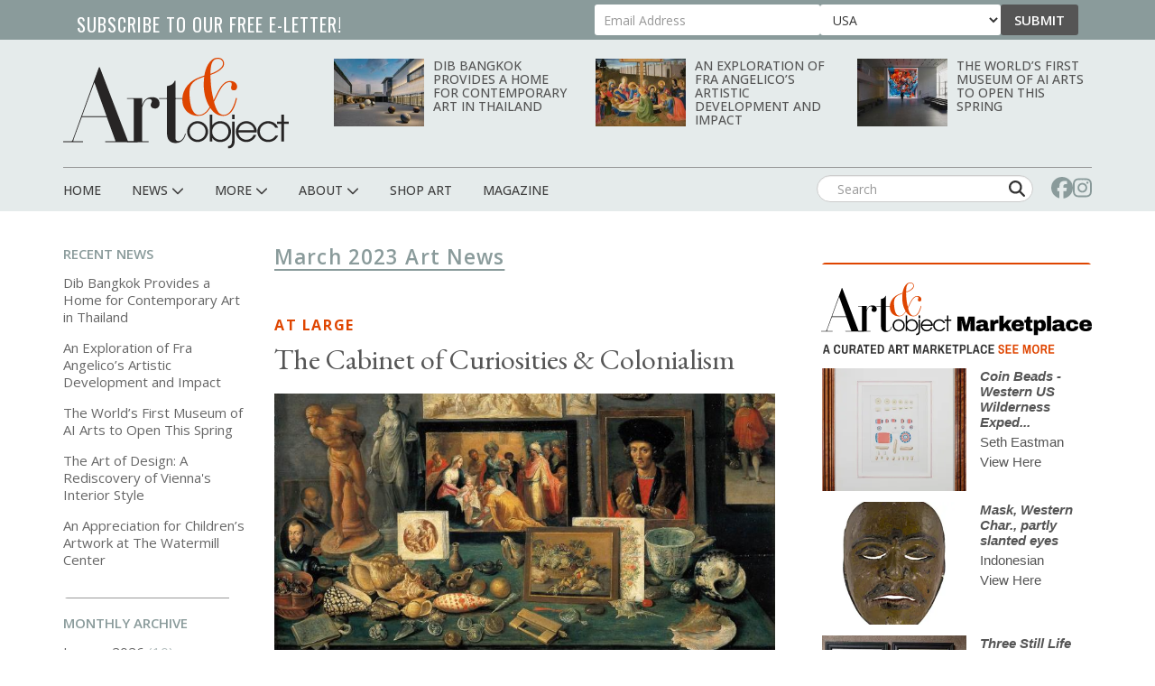

--- FILE ---
content_type: text/html; charset=UTF-8
request_url: https://www.artandobject.com/news/archive/202303
body_size: 130148
content:
<!DOCTYPE html>
<html  lang="en" dir="ltr" prefix="og: https://ogp.me/ns#">
  <head>
    <meta charset="utf-8" />
<script async src="https://www.googletagmanager.com/gtag/js?id=G-KDMJ7FQD3V"></script>
<script>window.dataLayer = window.dataLayer || [];function gtag(){dataLayer.push(arguments)};gtag("js", new Date());gtag("set", "developer_id.dMDhkMT", true);gtag("config", "G-KDMJ7FQD3V", {"groups":"default","page_placeholder":"PLACEHOLDER_page_location"});gtag("config", "UA-99356-16", {"groups":"default","page_placeholder":"PLACEHOLDER_page_path"});</script>
<link rel="canonical" href="https://www.artandobject.com/news/archive/202303" />
<link rel="mask-icon" href="/themes/quatro/icons/safari-pinned-tab.svg" />
<link rel="icon" sizes="16x16" href="/themes/quatro/icons/favicon-16x16.png" />
<link rel="icon" sizes="32x32" href="/themes/quatro/icons/favicon-32x32.png" />
<link rel="apple-touch-icon" sizes="180x180" href="/themes/quatro/icons/apple-touch-icon.png" />
<meta name="theme-color" content="#cbd7d7" />
<meta name="apple-mobile-web-app-title" content="Art &amp; Object" />
<meta name="application-name" content="Art &amp; Object" />
<meta name="msapplication-config" content="/themes/quatro/icons/browserconfig.xml" />
<meta name="viewport" content="width=device-width, initial-scale=1.0" />
<script src="https://challenges.cloudflare.com/turnstile/v0/api.js" async defer></script>
<script type='text/javascript'>
  var googletag = googletag || {};
  googletag.cmd = googletag.cmd || [];
  // Add a place to store the slot name variable.
  googletag.slots = googletag.slots || {};

  (function() {
    var useSSL = 'https:' == document.location.protocol;
    var src = (useSSL ? 'https:' : 'http:') +
      '//securepubads.g.doubleclick.net/tag/js/gpt.js';

    var gads = document.createElement('script');
    gads.async = true;
    gads.type = 'text/javascript';
    gads.src = src;
    var node = document.getElementsByTagName('script')[0];
    node.parentNode.insertBefore(gads, node);
    
  })();
</script>
<script type="text/javascript">
  googletag.cmd.push(function() {

  
  googletag.slots["artobj_rect_aside1"] = googletag.defineSlot("/1003961/ArtObj_Rect_Aside1", [300, 250], "js-dfp-tag-artobj_rect_aside1")

    .addService(googletag.pubads())

  
  
  
      ;

  });

</script>
<script type="text/javascript">
  googletag.cmd.push(function() {

  
  googletag.slots["artobj_rect_aside2"] = googletag.defineSlot("/1003961/ArtObj_Rect_Aside2", [300, 250], "js-dfp-tag-artobj_rect_aside2")

    .addService(googletag.pubads())

  
  
  
      ;

  });

</script>
<script type="text/javascript">
  googletag.cmd.push(function() {

  
  googletag.slots["artobj_rect_aside3"] = googletag.defineSlot("/1003961/ArtObj_Rect_Aside3", [300, 250], "js-dfp-tag-artobj_rect_aside3")

    .addService(googletag.pubads())

  
  
  
      ;

  });

</script>
<script type="text/javascript">
  googletag.cmd.push(function() {

  
  googletag.slots["artobj_rect_aside4"] = googletag.defineSlot("/1003961/ArtObj_Rect_Aside4", [300, 250], "js-dfp-tag-artobj_rect_aside4")

    .addService(googletag.pubads())

  
  
  
      ;

  });

</script>
<script type="text/javascript">
  googletag.cmd.push(function() {

        // Start by defining breakpoints for this ad.
      var mapping = googletag.sizeMapping()
              .addSize([1, 1], [320, 50])
              .addSize([468, 200], [468, 60])
              .addSize([728, 200], [728, 90])
            .build();
  
  googletag.slots["artobj_stickyfooter"] = googletag.defineSlot("/1003961/ArtObj_StickyFooter", [[320, 50], [468, 60], [728, 90]], "js-dfp-tag-artobj_stickyfooter")

    .addService(googletag.pubads())

  
  
  
        // Apply size mapping when there are breakpoints.
    .defineSizeMapping(mapping)
    ;

  });

</script>
<script type="text/javascript">
googletag.cmd.push(function() {

      googletag.pubads().enableAsyncRendering();
        googletag.pubads().enableSingleRequest();
        googletag.pubads().collapseEmptyDivs();
      
  googletag.enableServices();
});

</script>
<link rel="icon" href="/themes/quatro/favicon.ico" type="image/png" />

    <title>Monthly Archive | Art &amp; Object</title>

    <!-- Preconnect to font hosts for performance -->
    <link rel="preconnect" href="https://fonts.googleapis.com">
    <link rel="preconnect" href="https://fonts.gstatic.com" crossorigin>

    <!-- Load fonts non-blocking with display=swap -->
    <link rel="preload" as="style" onload="this.onload=null;this.rel='stylesheet'" href="https://fonts.googleapis.com/css2?family=Cormorant+Garamond:wght@400;500;600;700&family=EB+Garamond:ital,wght@0,400;0,500;0,600;0,700;1,400;1,500;1,600;1,700&family=Open+Sans+Condensed:wght@300;700&family=Open+Sans:wght@400;500;600;700;800&family=Oswald:wght@200..700&display=swap">
    <noscript><link rel="stylesheet" href="https://fonts.googleapis.com/css2?family=Cormorant+Garamond:wght@400;500;600;700&family=EB+Garamond:ital,wght@0,400;0,500;0,600;0,700;1,400;1,500;1,600;1,700&family=Open+Sans+Condensed:wght@300;700&family=Open+Sans:wght@400;500;600;700;800&family=Oswald:wght@200..700&display=swap"></noscript>

    <link rel="stylesheet" media="all" href="/sites/default/files/css/css_dyLTDSx1-iapGrXCusVVd14GRjEToUYwZdrQqbbGRUE.css?delta=0&amp;language=en&amp;theme=quatro&amp;include=eJx9zkESgzAIBdALYThShxiapiViA1Z7-2pHFx1nuoHPgwU9CQ-JGvZ7CH7jytBrY0xtGkkC3Wn5gVRINAMvLmV4HLqPMKrIYVvuNjV4TuRNMYtGks78vXIGe5tzxUjG8Co8G35rqJomYZg5XrVV3HtgWZ8bPCR2KmLBNec_Z5XNKJ_3WznwElXdvNGIJ_kAxctvTQ" />
<link rel="stylesheet" media="all" href="/sites/default/files/css/css_dcxc3QV2LJwm2ZM9O62NcVwesbQJOmjjMY36nfNJcAM.css?delta=1&amp;language=en&amp;theme=quatro&amp;include=eJx9zkESgzAIBdALYThShxiapiViA1Z7-2pHFx1nuoHPgwU9CQ-JGvZ7CH7jytBrY0xtGkkC3Wn5gVRINAMvLmV4HLqPMKrIYVvuNjV4TuRNMYtGks78vXIGe5tzxUjG8Co8G35rqJomYZg5XrVV3HtgWZ8bPCR2KmLBNec_Z5XNKJ_3WznwElXdvNGIJ_kAxctvTQ" />

    <script type="application/json" data-drupal-selector="drupal-settings-json">{"path":{"baseUrl":"\/","pathPrefix":"","currentPath":"news\/archive\/202303","currentPathIsAdmin":false,"isFront":false,"currentLanguage":"en"},"pluralDelimiter":"\u0003","suppressDeprecationErrors":true,"ajaxPageState":{"libraries":"[base64]","theme":"quatro","theme_token":null},"ajaxTrustedUrl":{"form_action_p_pvdeGsVG5zNF_XLGPTvYSKCf43t8qZYSwcfZl2uzM":true},"facebook_pixel":{"facebook_id":"444495902677309","events":[],"fb_disable_advanced":false,"eu_cookie_compliance":false,"donottrack":true},"google_analytics":{"account":"G-KDMJ7FQD3V","trackOutbound":true,"trackMailto":true,"trackTel":true,"trackDownload":true,"trackDownloadExtensions":"7z|aac|arc|arj|asf|asx|avi|bin|csv|doc(x|m)?|dot(x|m)?|exe|flv|gif|gz|gzip|hqx|jar|jpe?g|js|mp(2|3|4|e?g)|mov(ie)?|msi|msp|pdf|phps|png|ppt(x|m)?|pot(x|m)?|pps(x|m)?|ppam|sld(x|m)?|thmx|qtm?|ra(m|r)?|sea|sit|tar|tgz|torrent|txt|wav|wma|wmv|wpd|xls(x|m|b)?|xlt(x|m)|xlam|xml|z|zip"},"data":{"extlink":{"extTarget":true,"extTargetNoOverride":false,"extNofollow":true,"extNoreferrer":false,"extFollowNoOverride":false,"extClass":"0","extLabel":"(link is external)","extImgClass":false,"extSubdomains":false,"extExclude":"","extInclude":"","extCssExclude":"","extCssExplicit":".content","extAlert":false,"extAlertText":"This link will take you to an external web site. We are not responsible for their content.","mailtoClass":"0","mailtoLabel":"(link sends email)","extUseFontAwesome":false,"extIconPlacement":"append","extFaLinkClasses":"fa fa-external-link","extFaMailtoClasses":"fa fa-envelope-o","whitelistedDomains":null}},"bootstrap":{"forms_has_error_value_toggle":1,"modal_animation":1,"modal_backdrop":"true","modal_focus_input":1,"modal_keyboard":1,"modal_select_text":1,"modal_show":1,"modal_size":"","popover_enabled":1,"popover_animation":1,"popover_auto_close":1,"popover_container":"body","popover_content":"","popover_delay":"0","popover_html":0,"popover_placement":"right","popover_selector":"","popover_title":"","popover_trigger":"click","tooltip_enabled":1,"tooltip_animation":1,"tooltip_container":"body","tooltip_delay":"0","tooltip_html":0,"tooltip_placement":"auto left","tooltip_selector":"","tooltip_trigger":"hover"},"user":{"uid":0,"permissionsHash":"6741e682c3156adf4caee2aeedd9464843a9b988a3d2a93882038429a6e486d7"}}</script>
<script src="/sites/default/files/js/js_5h1WAwX77fR4QZPFzNOynblaYQ13_Z6phJlmkFAD9-g.js?scope=header&amp;delta=0&amp;language=en&amp;theme=quatro&amp;include=[base64]"></script>
<script src="https://use.fontawesome.com/releases/v6.6.0/js/all.js" defer crossorigin="anonymous"></script>
<script src="https://use.fontawesome.com/releases/v6.6.0/js/v4-shims.js" defer crossorigin="anonymous"></script>
<script src="https://pagead2.googlesyndication.com/pagead/js/adsbygoogle.js" async data-ad-client="ca-pub-0762116179398217"></script>
<script src="https://analytics.artandobject.com/script.js" data-website-id="5bcc4b34-20a7-4261-94d1-8ab6d34c4871" defer></script>


  

  </head>
  <body class="path-not-frontpage path-news">
    <a href="#main-content" class="visually-hidden focusable skip-link">
      Skip to main content
    </a>
    <div id="exit-banner-container" style="opacity: 0;">
      <div id="exit-banner-overlay"></div>
      <div id="exit-banner-grid">
        <div id="exit-banner">
          <div class="close-container">
            <div class="close-cta"></div>
          </div>
        </div>
      </div>
    </div>
    <noscript><img src="https://www.facebook.com/tr?id=444495902677309&amp;ev=PageView&amp;noscript=1" alt="" height="1" width="1" /></noscript>
      <div class="dialog-off-canvas-main-canvas" data-off-canvas-main-canvas>
    

<div id="eletter-header">
    <div class="region region-eletter-header">
    <section id="block-elettersubformheader" class="block block-block-content block-block-content7b616a97-1d16-4c72-bb8a-a2c37e3c385e clearfix">
<div class="block-inner">
  
      <h2 class="block-title">Subscribe to our free e-letter!</h2>
    

      
  <div class="field field--name-field-webform field--type-webform field--label-above">
    <div class="field--label">Webform</div>
              <div class="field--item"><form class="webform-submission-form webform-submission-add-form webform-submission-eletter-sub-top-form webform-submission-eletter-sub-top-add-form webform-submission-eletter-sub-top-block_content-10-form webform-submission-eletter-sub-top-block_content-10-add-form webform-submission-eletter-sub-top-block-content-10-add-form js-webform-details-toggle webform-details-toggle" data-drupal-selector="webform-submission-eletter-sub-top-block-content-10-add-form" action="/news/archive/202303" method="post" id="webform-submission-eletter-sub-top-block-content-10-add-form" accept-charset="UTF-8">
  
  <div class="form-item js-form-item form-type-email js-form-type-email form-item-your-email-address js-form-item-your-email-address form-no-label form-group">
      <label for="edit-your-email-address" class="control-label sr-only js-form-required form-required">Your Email Address</label>
  
  
  <input data-drupal-selector="edit-your-email-address" class="form-email required form-control" type="email" id="edit-your-email-address" name="your_email_address" value="" size="60" maxlength="254" placeholder="Email Address" required="required" aria-required="true" />

  
  
  </div>
<div class="form-item js-form-item form-type-select js-form-type-select form-item-country js-form-item-country form-no-label form-group">
      <label for="edit-country" class="control-label sr-only">Country</label>
  
  
  <div class="select-wrapper"><select data-drupal-selector="edit-country" class="form-select form-control" id="edit-country" name="country"><option
            value="United States" selected="selected">USA</option><option
            value="Afghanistan">Afghanistan</option><option
            value="Albania">Albania</option><option
            value="Algeria">Algeria</option><option
            value="American Samoa">American Samoa</option><option
            value="Andorra">Andorra</option><option
            value="Angola">Angola</option><option
            value="Anguilla">Anguilla</option><option
            value="Antarctica">Antarctica</option><option
            value="Antigua &amp; Barbuda">Antigua & Barbuda</option><option
            value="Argentina">Argentina</option><option
            value="Armenia">Armenia</option><option
            value="Aruba">Aruba</option><option
            value="Ascension Island">Ascension Island</option><option
            value="Australia">Australia</option><option
            value="Austria">Austria</option><option
            value="Azerbaijan">Azerbaijan</option><option
            value="Bahamas">Bahamas</option><option
            value="Bahrain">Bahrain</option><option
            value="Bangladesh">Bangladesh</option><option
            value="Barbados">Barbados</option><option
            value="Belarus">Belarus</option><option
            value="Belgium">Belgium</option><option
            value="Belize">Belize</option><option
            value="Benin">Benin</option><option
            value="Bermuda">Bermuda</option><option
            value="Bhutan">Bhutan</option><option
            value="Bolivia">Bolivia</option><option
            value="Bosnia &amp; Herzegovina">Bosnia & Herzegovina</option><option
            value="Botswana">Botswana</option><option
            value="Bouvet Island">Bouvet Island</option><option
            value="Brazil">Brazil</option><option
            value="British Indian Ocean Territory">British Indian Ocean Territory</option><option
            value="British Virgin Islands">British Virgin Islands</option><option
            value="Brunei">Brunei</option><option
            value="Bulgaria">Bulgaria</option><option
            value="Burkina Faso">Burkina Faso</option><option
            value="Burundi">Burundi</option><option
            value="Cambodia">Cambodia</option><option
            value="Cameroon">Cameroon</option><option
            value="Canada">Canada</option><option
            value="Canary Islands">Canary Islands</option><option
            value="Cape Verde">Cape Verde</option><option
            value="Caribbean Netherlands">Caribbean Netherlands</option><option
            value="Cayman Islands">Cayman Islands</option><option
            value="Central African Republic">Central African Republic</option><option
            value="Ceuta &amp; Melilla">Ceuta & Melilla</option><option
            value="Chad">Chad</option><option
            value="Chile">Chile</option><option
            value="China">China</option><option
            value="Christmas Island">Christmas Island</option><option
            value="Clipperton Island">Clipperton Island</option><option
            value="Cocos (Keeling) Islands">Cocos (Keeling) Islands</option><option
            value="Colombia">Colombia</option><option
            value="Comoros">Comoros</option><option
            value="Congo - Brazzaville">Congo - Brazzaville</option><option
            value="Congo - Kinshasa">Congo - Kinshasa</option><option
            value="Cook Islands">Cook Islands</option><option
            value="Costa Rica">Costa Rica</option><option
            value="Croatia">Croatia</option><option
            value="Cuba">Cuba</option><option
            value="Curaçao">Curaçao</option><option
            value="Cyprus">Cyprus</option><option
            value="Czechia">Czechia</option><option
            value="Côte d’Ivoire">Côte d’Ivoire</option><option
            value="Denmark">Denmark</option><option
            value="Diego Garcia">Diego Garcia</option><option
            value="Djibouti">Djibouti</option><option
            value="Dominica">Dominica</option><option
            value="Dominican Republic">Dominican Republic</option><option
            value="Ecuador">Ecuador</option><option
            value="Egypt">Egypt</option><option
            value="El Salvador">El Salvador</option><option
            value="Equatorial Guinea">Equatorial Guinea</option><option
            value="Eritrea">Eritrea</option><option
            value="Estonia">Estonia</option><option
            value="Eswatini">Eswatini</option><option
            value="Ethiopia">Ethiopia</option><option
            value="Falkland Islands">Falkland Islands</option><option
            value="Faroe Islands">Faroe Islands</option><option
            value="Fiji">Fiji</option><option
            value="Finland">Finland</option><option
            value="France">France</option><option
            value="French Guiana">French Guiana</option><option
            value="French Polynesia">French Polynesia</option><option
            value="French Southern Territories">French Southern Territories</option><option
            value="Gabon">Gabon</option><option
            value="Gambia">Gambia</option><option
            value="Georgia">Georgia</option><option
            value="Germany">Germany</option><option
            value="Ghana">Ghana</option><option
            value="Gibraltar">Gibraltar</option><option
            value="Greece">Greece</option><option
            value="Greenland">Greenland</option><option
            value="Grenada">Grenada</option><option
            value="Guadeloupe">Guadeloupe</option><option
            value="Guam">Guam</option><option
            value="Guatemala">Guatemala</option><option
            value="Guernsey">Guernsey</option><option
            value="Guinea">Guinea</option><option
            value="Guinea-Bissau">Guinea-Bissau</option><option
            value="Guyana">Guyana</option><option
            value="Haiti">Haiti</option><option
            value="Heard &amp; McDonald Islands">Heard & McDonald Islands</option><option
            value="Honduras">Honduras</option><option
            value="Hong Kong SAR China">Hong Kong SAR China</option><option
            value="Hungary">Hungary</option><option
            value="Iceland">Iceland</option><option
            value="India">India</option><option
            value="Indonesia">Indonesia</option><option
            value="Iran">Iran</option><option
            value="Iraq">Iraq</option><option
            value="Ireland">Ireland</option><option
            value="Isle of Man">Isle of Man</option><option
            value="Israel">Israel</option><option
            value="Italy">Italy</option><option
            value="Jamaica">Jamaica</option><option
            value="Japan">Japan</option><option
            value="Jersey">Jersey</option><option
            value="Jordan">Jordan</option><option
            value="Kazakhstan">Kazakhstan</option><option
            value="Kenya">Kenya</option><option
            value="Kiribati">Kiribati</option><option
            value="Kosovo">Kosovo</option><option
            value="Kuwait">Kuwait</option><option
            value="Kyrgyzstan">Kyrgyzstan</option><option
            value="Laos">Laos</option><option
            value="Latvia">Latvia</option><option
            value="Lebanon">Lebanon</option><option
            value="Lesotho">Lesotho</option><option
            value="Liberia">Liberia</option><option
            value="Libya">Libya</option><option
            value="Liechtenstein">Liechtenstein</option><option
            value="Lithuania">Lithuania</option><option
            value="Luxembourg">Luxembourg</option><option
            value="Macao SAR China">Macao SAR China</option><option
            value="Madagascar">Madagascar</option><option
            value="Malawi">Malawi</option><option
            value="Malaysia">Malaysia</option><option
            value="Maldives">Maldives</option><option
            value="Mali">Mali</option><option
            value="Malta">Malta</option><option
            value="Marshall Islands">Marshall Islands</option><option
            value="Martinique">Martinique</option><option
            value="Mauritania">Mauritania</option><option
            value="Mauritius">Mauritius</option><option
            value="Mayotte">Mayotte</option><option
            value="Mexico">Mexico</option><option
            value="Micronesia">Micronesia</option><option
            value="Moldova">Moldova</option><option
            value="Monaco">Monaco</option><option
            value="Mongolia">Mongolia</option><option
            value="Montenegro">Montenegro</option><option
            value="Montserrat">Montserrat</option><option
            value="Morocco">Morocco</option><option
            value="Mozambique">Mozambique</option><option
            value="Myanmar (Burma)">Myanmar (Burma)</option><option
            value="Namibia">Namibia</option><option
            value="Nauru">Nauru</option><option
            value="Nepal">Nepal</option><option
            value="Netherlands">Netherlands</option><option
            value="Netherlands Antilles">Netherlands Antilles</option><option
            value="New Caledonia">New Caledonia</option><option
            value="New Zealand">New Zealand</option><option
            value="Nicaragua">Nicaragua</option><option
            value="Niger">Niger</option><option
            value="Nigeria">Nigeria</option><option
            value="Niue">Niue</option><option
            value="Norfolk Island">Norfolk Island</option><option
            value="Northern Mariana Islands">Northern Mariana Islands</option><option
            value="North Korea">North Korea</option><option
            value="North Macedonia">North Macedonia</option><option
            value="Norway">Norway</option><option
            value="Oman">Oman</option><option
            value="Outlying Oceania">Outlying Oceania</option><option
            value="Pakistan">Pakistan</option><option
            value="Palau">Palau</option><option
            value="Palestinian Territories">Palestinian Territories</option><option
            value="Panama">Panama</option><option
            value="Papua New Guinea">Papua New Guinea</option><option
            value="Paraguay">Paraguay</option><option
            value="Peru">Peru</option><option
            value="Philippines">Philippines</option><option
            value="Pitcairn Islands">Pitcairn Islands</option><option
            value="Poland">Poland</option><option
            value="Portugal">Portugal</option><option
            value="Puerto Rico">Puerto Rico</option><option
            value="Qatar">Qatar</option><option
            value="Romania">Romania</option><option
            value="Russia">Russia</option><option
            value="Rwanda">Rwanda</option><option
            value="Réunion">Réunion</option><option
            value="Samoa">Samoa</option><option
            value="San Marino">San Marino</option><option
            value="Sark">Sark</option><option
            value="Saudi Arabia">Saudi Arabia</option><option
            value="Senegal">Senegal</option><option
            value="Serbia">Serbia</option><option
            value="Seychelles">Seychelles</option><option
            value="Sierra Leone">Sierra Leone</option><option
            value="Singapore">Singapore</option><option
            value="Sint Maarten">Sint Maarten</option><option
            value="Slovakia">Slovakia</option><option
            value="Slovenia">Slovenia</option><option
            value="Solomon Islands">Solomon Islands</option><option
            value="Somalia">Somalia</option><option
            value="South Africa">South Africa</option><option
            value="South Georgia &amp; South Sandwich Islands">South Georgia & South Sandwich Islands</option><option
            value="South Korea">South Korea</option><option
            value="South Sudan">South Sudan</option><option
            value="Spain">Spain</option><option
            value="Sri Lanka">Sri Lanka</option><option
            value="St. Barthélemy">St. Barthélemy</option><option
            value="St. Helena">St. Helena</option><option
            value="St. Kitts &amp; Nevis">St. Kitts & Nevis</option><option
            value="St. Lucia">St. Lucia</option><option
            value="St. Martin">St. Martin</option><option
            value="St. Pierre &amp; Miquelon">St. Pierre & Miquelon</option><option
            value="St. Vincent &amp; Grenadines">St. Vincent & Grenadines</option><option
            value="Sudan">Sudan</option><option
            value="Suriname">Suriname</option><option
            value="Svalbard &amp; Jan Mayen">Svalbard & Jan Mayen</option><option
            value="Sweden">Sweden</option><option
            value="Switzerland">Switzerland</option><option
            value="Syria">Syria</option><option
            value="São Tomé &amp; Príncipe">São Tomé & Príncipe</option><option
            value="Taiwan">Taiwan</option><option
            value="Tajikistan">Tajikistan</option><option
            value="Tanzania">Tanzania</option><option
            value="Thailand">Thailand</option><option
            value="Timor-Leste">Timor-Leste</option><option
            value="Togo">Togo</option><option
            value="Tokelau">Tokelau</option><option
            value="Tonga">Tonga</option><option
            value="Trinidad &amp; Tobago">Trinidad & Tobago</option><option
            value="Tristan da Cunha">Tristan da Cunha</option><option
            value="Tunisia">Tunisia</option><option
            value="Turkmenistan">Turkmenistan</option><option
            value="Turks &amp; Caicos Islands">Turks & Caicos Islands</option><option
            value="Tuvalu">Tuvalu</option><option
            value="Türkiye">Türkiye</option><option
            value="U.S. Outlying Islands">U.S. Outlying Islands</option><option
            value="U.S. Virgin Islands">U.S. Virgin Islands</option><option
            value="Uganda">Uganda</option><option
            value="Ukraine">Ukraine</option><option
            value="United Arab Emirates">United Arab Emirates</option><option
            value="United Kingdom">United Kingdom</option><option
            value="Uruguay">Uruguay</option><option
            value="Uzbekistan">Uzbekistan</option><option
            value="Vanuatu">Vanuatu</option><option
            value="Vatican City">Vatican City</option><option
            value="Venezuela">Venezuela</option><option
            value="Vietnam">Vietnam</option><option
            value="Wallis &amp; Futuna">Wallis & Futuna</option><option
            value="Western Sahara">Western Sahara</option><option
            value="Yemen">Yemen</option><option
            value="Zambia">Zambia</option><option
            value="Zimbabwe">Zimbabwe</option><option
            value="Åland Islands">Åland Islands</option></select></div>

  
  
  </div>
<div class="js-webform-states-hidden form-item js-form-item form-type-checkbox js-form-type-checkbox form-item-i-agree-to-be-emailed js-form-item-i-agree-to-be-emailed checkbox">
  
  
  

      <label for="edit-i-agree-to-be-emailed" class="control-label option"><input data-drupal-selector="edit-i-agree-to-be-emailed" class="form-checkbox" type="checkbox" id="edit-i-agree-to-be-emailed" name="i_agree_to_be_emailed" value="1" data-drupal-states="{&quot;visible&quot;:{&quot;.webform-submission-eletter-sub-top-block_content-10-add-form :input[name=\u0022country\u0022]&quot;:{&quot;!value&quot;:&quot;United States&quot;}},&quot;required&quot;:{&quot;.webform-submission-eletter-sub-top-block_content-10-add-form :input[name=\u0022country\u0022]&quot;:{&quot;!value&quot;:&quot;United States&quot;}}}" />I agree to be emailed</label>
  
  
  </div>
<input data-drupal-selector="edit-source" type="hidden" name="source" value="header" /><input data-drupal-selector="edit-recaptcha-score" type="hidden" name="recaptcha_score" value="1" /><input data-drupal-selector="edit-url-path" type="hidden" name="url_path" value="" /><input data-drupal-selector="edit-sync-time" type="hidden" name="sync_time" value="0" /><div data-drupal-selector="edit-actions" class="form-actions webform-actions form-group js-form-wrapper form-wrapper" id="edit-actions"><button class="webform-button--submit button button--primary js-form-submit form-submit btn-primary btn" data-drupal-selector="edit-actions-submit" type="submit" id="edit-actions-submit" name="op" value="Submit">Submit</button>
</div>
<input autocomplete="off" data-drupal-selector="form-ewzwpkl469dxb1fbih5gobnhii7hdpgh2fyfmxf3g3a" type="hidden" name="form_build_id" value="form-ewZwpkl469DXB1fBIh5goBnhIi7Hdpgh2fyfmXf3G3A" /><input data-drupal-selector="edit-webform-submission-eletter-sub-top-block-content-10-add-form" type="hidden" name="form_id" value="webform_submission_eletter_sub_top_block_content_10_add_form" />    <div  data-drupal-selector="edit-captcha" class="captcha"><input data-drupal-selector="edit-captcha-sid" type="hidden" name="captcha_sid" value="23162127" /><input data-drupal-selector="edit-captcha-token" type="hidden" name="captcha_token" value="GYPy-3_9NlMK6nXRyPkz78-vi0pSKqofm5uG-3Yh87w" /><input data-drupal-selector="edit-captcha-response" type="hidden" name="captcha_response" value="Turnstile no captcha" /><div class="cf-turnstile" data-sitekey="0x4AAAAAAA63q8p-v71gIkqz" data-theme="auto" data-size="normal" data-language="auto" data-retry="auto" interval="8000" data-appearance="always"></div><input data-drupal-selector="edit-captcha-cacheable" type="hidden" name="captcha_cacheable" value="1" /></div>


  
</form>
</div>
          </div>

  </div>
</section>


  </div>

  <li class="sticky-logo">
    <a href="/">
      <img id="menu-logo-image" alt="ArtObject Logo" src="/themes/quatro/images/art-object-logo-white-small.svg" border="0">
    </a>
  </li>
</div>
<div id="header-navbar-wrapper" class="header-navbar-wrapper">
          <header class="navbar navbar-default container" id="navbar" role="banner">
          <div class="row">
      <div class="navbar-header col-sm-12">
          <div class="region region-navigation">
    <div class="site-branding">
            <a class="logo navbar-btn pull-left" href="/" title="Home" rel="home">
        <img src="/themes/quatro/logo.svg" alt="Home" />
      </a>
          </div>
<section class="views-element-container block-with-thumbs hidden-xs block block-views block-views-blockheader-carousel-block-block-1 clearfix" id="block-views-block-header-carousel-block-block-1">
<div class="block-inner">
  
    

      <div class="form-group"><div class="view view-header-carousel-block view-id-header_carousel_block view-display-id-block_1 js-view-dom-id-6d19cf158d7c68002c733cefc06e42ad81222f97bb21b5a66a3f3bc2df934389">
  
    
      
      <div class="view-content">
          <div class="views-row"><span class="views-field views-field-field-media-image visible-lg-block"><span class="field-content">  <a href="/news/dib-bangkok-provides-home-contemporary-art-thailand" hreflang="en"><img loading="lazy" src="/sites/default/files/styles/category_card_187x139/public/dib-bangkokcourtyard.jpg?itok=oTaUqBli" width="187" height="139" alt="Dib Bangkok Courtyard" class="img-responsive" />

</a>
</span></span><span class="views-field views-field-title"><span class="field-content"><a href="/news/dib-bangkok-provides-home-contemporary-art-thailand" hreflang="en">Dib Bangkok Provides a Home for Contemporary Art in Thailand</a></span></span></div>
    <div class="views-row"><span class="views-field views-field-field-media-image visible-lg-block"><span class="field-content">  <a href="/news/exploration-fra-angelicos-artistic-development-and-impact" hreflang="en"><img loading="lazy" src="/sites/default/files/styles/category_card_187x139/public/fraangelico-lamentationoverdeadchrist1440.jpg?itok=LuC_iVWz" width="187" height="139" alt="Fra Angelico — Lamentation over dead Christ 1440Fra Angelico — Lamentation over dead Christ 1440" class="img-responsive" />

</a>
</span></span><span class="views-field views-field-title"><span class="field-content"><a href="/news/exploration-fra-angelicos-artistic-development-and-impact" hreflang="en">An Exploration of Fra Angelico’s Artistic Development and Impact</a></span></span></div>
    <div class="views-row"><span class="views-field views-field-field-media-image visible-lg-block"><span class="field-content">  <a href="/news/worlds-first-museum-ai-arts-open-spring" hreflang="en"><img loading="lazy" src="/sites/default/files/styles/category_card_187x139/public/unsupervisedbyrefikanadol.jpg?itok=df-Vxi4I" width="187" height="139" alt="Refik Anadol, Unsupervised, 2022. Source." class="img-responsive" />

</a>
</span></span><span class="views-field views-field-title"><span class="field-content"><a href="/news/worlds-first-museum-ai-arts-open-spring" hreflang="en">The World’s First Museum of AI Arts to Open This Spring</a></span></span></div>

    </div>
  
          </div>
</div>

  </div>
</section>

<section id="block-dfptagartobj-stickyfooter" class="block block-dfp block-dfp-ad2980fe8a-9fc1-4f19-bb10-a0c241e6aa7f clearfix">
<div class="block-inner">
  
    

      <div id="js-dfp-tag-artobj_stickyfooter">
        <script type="text/javascript">
            googletag.cmd.push(function() {
                googletag.display('js-dfp-tag-artobj_stickyfooter');
            });
    
    </script>
</div>

  </div>
</section>


  </div>

                          <div id="mobile-menu">
            <button class="navbar-toggle" data-toggle="collapse" data-target="#navbar-collapse">
              <a href="#" id="header-menu-toggle" class=""><span>Menu</span></a>
            </button>
            <div id="mobile-social-block">
              <a href="https://www.facebook.com/artandobjectonline/" class="search-form-hidden" target="_blank"><i class="fa fa-facebook"></i></a>
              <a href="https://www.instagram.com/artandobjectonline/" class="search-form-hidden" target="_blank"><i class="fa fa-instagram"></i></a>
            </div>
          </div>
              </div>
    </div>

                  <div class="row">
        <div id="navbar-collapse" class="navbar-collapse collapse col-sm-12">
            <div class="region region-navigation-collapsible">
    <nav role="navigation" aria-labelledby="block-quatro-main-menu-menu" id="block-quatro-main-menu">
            
  <h2 class="visually-hidden" id="block-quatro-main-menu-menu">Main navigation</h2>
  

        
              <ul class="menu nav navbar-nav">
        <div class="container">
                        <li class="expanded dropdown">
        <a href="/" class="menu-link">
          <div class="parent-menu-link">Home</div>
        </a>
                  </li>
      
                        <li class="expanded dropdown">
        <a href="/news" class="dropdown-toggle" data-target="#" data-toggle="dropdown">
          <div class="parent-menu-link">News <span class="fas fa-chevron-down"></span></div>
          <span class="sub-menu-sign"></span>
        </a>
                                  <ul class="menu dropdown-menu">
        <div class="container">
                        <li class="expanded dropdown">
        <a href="/news" class="menu-link">
          <div class="parent-menu-link">All News</div>
        </a>
                  </li>
      
                        <li class="expanded dropdown">
        <a href="/news?field_category_target_id=2&amp;sort_by=created&amp;sort_order=DESC" class="menu-link">
          <div class="parent-menu-link">At Large</div>
        </a>
                  </li>
      
                        <li class="expanded dropdown">
        <a href="/news?field_category_target_id=5&amp;sort_by=created&amp;sort_order=DESC" class="menu-link">
          <div class="parent-menu-link">Gallery</div>
        </a>
                  </li>
      
                        <li class="expanded dropdown">
        <a href="/news?field_category_target_id=1&amp;sort_by=created&amp;sort_order=DESC" class="menu-link">
          <div class="parent-menu-link">Museum</div>
        </a>
                  </li>
      
                        <li class="expanded dropdown">
        <a href="/news?field_category_target_id=186&amp;sort_by=created&amp;sort_order=DESC" class="menu-link">
          <div class="parent-menu-link">Fair</div>
        </a>
                  </li>
      
                        <li class="expanded dropdown">
        <a href="/news?field_category_target_id=4&amp;sort_by=created&amp;sort_order=DESC" class="menu-link">
          <div class="parent-menu-link">Studio</div>
        </a>
                  </li>
      
                        <li class="expanded dropdown">
        <a href="/news?field_category_target_id=3&amp;sort_by=created&amp;sort_order=DESC" class="menu-link">
          <div class="parent-menu-link">Auction</div>
        </a>
                  </li>
      
                        <li class="expanded dropdown">
        <a href="/news?field_category_target_id=4800&amp;sort_by=created&amp;sort_order=DESC" class="menu-link">
          <div class="parent-menu-link">Interview</div>
        </a>
                  </li>
      
                        <li class="expanded dropdown">
        <a href="/news?field_category_target_id=4801&amp;sort_by=created&amp;sort_order=DESC" class="menu-link">
          <div class="parent-menu-link">Essay</div>
        </a>
                  </li>
      
                        <li class="expanded dropdown">
        <a href="/news?field_category_target_id=1364&amp;sort_by=created&amp;sort_order=DESC" class="menu-link">
          <div class="parent-menu-link">Sponsored</div>
        </a>
                  </li>
      
                        <li class="expanded dropdown">
        <a href="/news?field_category_target_id=2507&amp;sort_by=created&amp;sort_order=DESC" class="menu-link">
          <div class="parent-menu-link">Press Release</div>
        </a>
                  </li>
      
         
    </div>
    </ul>
  
            </li>
      
                        <li class="expanded dropdown">
        <a href="" class="dropdown-toggle" data-target="#" data-toggle="dropdown">
          <div class="parent-menu-link">More <span class="fas fa-chevron-down"></span></div>
          <span class="sub-menu-sign"></span>
        </a>
                                  <ul class="menu dropdown-menu">
        <div class="container">
                        <li class="expanded dropdown">
        <a href="https://www.artandobject.com/subscribe" class="menu-link">
          <div class="parent-menu-link">E-Letter</div>
        </a>
                  </li>
      
                        <li class="expanded dropdown">
        <a href="/events" class="menu-link">
          <div class="parent-menu-link">Events</div>
        </a>
                  </li>
      
                        <li class="expanded dropdown">
        <a href="https://www.artandobject.com/articles" class="menu-link">
          <div class="parent-menu-link">Features</div>
        </a>
                  </li>
      
                        <li class="expanded dropdown">
        <a href="/video" class="menu-link">
          <div class="parent-menu-link">Video</div>
        </a>
                  </li>
      
                        <li class="expanded dropdown">
        <a href="https://fairs.artandobject.com" class="menu-link">
          <div class="parent-menu-link">vFairs</div>
        </a>
                  </li>
      
         
    </div>
    </ul>
  
            </li>
      
                        <li class="expanded dropdown">
        <a href="/about-us" class="dropdown-toggle" data-target="#" data-toggle="dropdown">
          <div class="parent-menu-link">About <span class="fas fa-chevron-down"></span></div>
          <span class="sub-menu-sign"></span>
        </a>
                                  <ul class="menu dropdown-menu">
        <div class="container">
                        <li class="expanded dropdown">
        <a href="/about-us" class="menu-link">
          <div class="parent-menu-link">About Us</div>
        </a>
                  </li>
      
                        <li class="expanded dropdown">
        <a href="/download-media-information" class="menu-link">
          <div class="parent-menu-link">Advertising</div>
        </a>
                  </li>
      
                        <li class="expanded dropdown">
        <a href="/about-us" class="menu-link">
          <div class="parent-menu-link">Contact</div>
        </a>
                  </li>
      
                        <li class="expanded dropdown">
        <a href="/form/how-to-understand-modern-art-lik" class="menu-link">
          <div class="parent-menu-link">Resources</div>
        </a>
                  </li>
      
         
    </div>
    </ul>
  
            </li>
      
                        <li class="expanded dropdown">
        <a href="https://www.artandobject.shop/" class="menu-link">
          <div class="parent-menu-link">Shop Art</div>
        </a>
                  </li>
      
                        <li class="expanded dropdown">
        <a href="https://subscribe.artandobject.com/subscribe" class="menu-link">
          <div class="parent-menu-link">Magazine</div>
        </a>
                  </li>
      
              <li>
        <a href="https://www.facebook.com/artandobjectonline/" class="search-form-hidden" target="_blank"><i class="fa fa-facebook"></i></a>
      </li>
      <li>
        <a href="https://www.instagram.com/artandobjectonline/" class="search-form-hidden" target="_blank"><i class="fa fa-instagram"></i></a>
      </li> 
     
    </div>
    </ul>
  


  </nav>
<section class="search-block-form block block-aao-additions block-search-form-block clearfix" data-drupal-selector="search-block-form" id="block-searchformblock">
<div class="block-inner">
  
    

      <form action="/news/archive/202303" method="post" id="search-block-form" accept-charset="UTF-8">
  <div class="form-item js-form-item form-type-textfield js-form-type-textfield form-item-search js-form-item-search form-no-label form-group">
  
  
  <input placeholder="Search" data-drupal-selector="edit-search" class="form-text form-control" type="text" id="edit-search" name="search" value="" size="60" maxlength="128" />

  
  
  </div>
<i class="fas fa-search"></i><input autocomplete="off" data-drupal-selector="form-wbhtywixbs6-iwckjyfsvdtfib6sxqvsa61thh1uonc" type="hidden" name="form_build_id" value="form-wbhTYWiXbS6_IWckjYfsVDTFib6SxqvSa61tHH1uOnc" /><input data-drupal-selector="edit-search-block-form" type="hidden" name="form_id" value="search_block_form" /><div data-drupal-selector="edit-actions" class="form-actions form-group js-form-wrapper form-wrapper" id="edit-actions--4"><button class="search-button button js-form-submit form-submit btn-default btn" data-drupal-selector="edit-submit" type="submit" id="edit-submit--2" name="op" value=""></button></div>

</form>

  </div>
</section>

<section id="block-headersocialblock" class="block block-aao-additions block-header-social-block clearfix">
<div class="block-inner">
  
    

      <div id="header-social-block">
  <a href="https://www.facebook.com/artandobjectonline/" class="search-form-hidden" target="_blank"><i class="fa-brands fa-facebook"></i></a>
  <a href="https://www.instagram.com/artandobjectonline/" class="search-form-hidden" target="_blank"><i class="fa fa-instagram"></i></a>
</div>

  </div>
</section>


  </div>

        </div>
    </div>
                </header>
  </div>



  <div role="main" id="main-container" class="main-container container js-quickedit-main-content">

  <div class="row">
                              <aside class="col-md-3" role="complementary">
              <div class="region region-sidebar-first">
    <section class="views-element-container blog-recent block block-views block-views-blockblog-blocks-block-1 clearfix" id="block-views-block-blog-blocks-block-1">
<div class="block-inner">
  
      <h2 class="block-title">Recent News</h2>
    

      <div class="form-group"><div class="view view-blog-blocks view-id-blog_blocks view-display-id-block_1 js-view-dom-id-f8ae039070274bb1bb5b923e2fe02aa73fb58803a7a3e658755ad0071d532594">
  
    
      
      <div class="view-content">
          <div class="views-row"><div class="views-field views-field-title"><span class="field-content"><a href="/news/dib-bangkok-provides-home-contemporary-art-thailand" hreflang="en">Dib Bangkok Provides a Home for Contemporary Art in Thailand</a></span></div></div>
    <div class="views-row"><div class="views-field views-field-title"><span class="field-content"><a href="/news/exploration-fra-angelicos-artistic-development-and-impact" hreflang="en">An Exploration of Fra Angelico’s Artistic Development and Impact</a></span></div></div>
    <div class="views-row"><div class="views-field views-field-title"><span class="field-content"><a href="/news/worlds-first-museum-ai-arts-open-spring" hreflang="en">The World’s First Museum of AI Arts to Open This Spring</a></span></div></div>
    <div class="views-row"><div class="views-field views-field-title"><span class="field-content"><a href="/news/art-design-rediscovery-viennas-interior-style" hreflang="en">The Art of Design: A Rediscovery of Vienna&#039;s Interior Style</a></span></div></div>
    <div class="views-row"><div class="views-field views-field-title"><span class="field-content"><a href="/news/appreciation-childrens-artwork-watermill-center" hreflang="en">An Appreciation for Children’s Artwork at The Watermill Center</a></span></div></div>

    </div>
  
          </div>
</div>

  </div>
</section>

<section class="views-element-container blog-archive block block-views block-views-blockblog-archive-block-1 clearfix" id="block-views-block-blog-archive-block-1">
<div class="block-inner">
  
      <h2 class="block-title">Monthly archive</h2>
    

      <div class="form-group"><div class="view view-blog-archive view-id-blog_archive view-display-id-block_1 js-view-dom-id-a617a8f542b7fe350e4b8fd6ab43c2983cf1bc98c7702c10398457b308d4af25">
  
    
      
      <div class="view-content">
      <ul>
      <li><a href="/news/archive/202601">January 2026</a>
              (10)
          </li>
      <li><a href="/news/archive/202512">December 2025</a>
              (21)
          </li>
      <li><a href="/news/archive/202511">November 2025</a>
              (19)
          </li>
      <li><a href="/news/archive/202510">October 2025</a>
              (21)
          </li>
      <li><a href="/news/archive/202509">September 2025</a>
              (24)
          </li>
      <li><a href="/news/archive/202508">August 2025</a>
              (24)
          </li>
      <li><a href="/news/archive/202507">July 2025</a>
              (25)
          </li>
      <li><a href="/news/archive/202506">June 2025</a>
              (24)
          </li>
      <li><a href="/news/archive/202505">May 2025</a>
              (24)
          </li>
      <li><a href="/news/archive/202504">April 2025</a>
              (28)
          </li>
  </ul>

    </div>
  
        <nav class="pager-nav text-center" role="navigation" aria-labelledby="pagination-heading">
    <h4 id="pagination-heading" class="visually-hidden">Pagination</h4>
    <ul class="pagination js-pager__items">

                  
            
      <li class="page-item  hide-desktop hide-mobile" role="presentation">
        <span class="page-link">…</span>
      </li>

                    <li class="pager__item is-active active">
                                          <a href="?page=0" title="Current page" aria-current="page">
            <span class="visually-hidden">
              Current page
            </span>1</a>
        </li>
              <li class="pager__item hide-mobile">
                                          <a href="?page=1" title="Go to page 2">
            <span class="visually-hidden">
              Page
            </span>2</a>
        </li>
              <li class="pager__item hide-mobile">
                                          <a href="?page=2" title="Go to page 3">
            <span class="visually-hidden">
              Page
            </span>3</a>
        </li>
              <li class="pager__item hide-mobile">
                                          <a href="?page=3" title="Go to page 4">
            <span class="visually-hidden">
              Page
            </span>4</a>
        </li>
              <li class="pager__item hide-mobile">
                                          <a href="?page=4" title="Go to page 5">
            <span class="visually-hidden">
              Page
            </span>5</a>
        </li>
              <li class="pager__item hide-mobile">
                                          <a href="?page=5" title="Go to page 6">
            <span class="visually-hidden">
              Page
            </span>6</a>
        </li>
              <li class="pager__item hide-mobile">
                                          <a href="?page=6" title="Go to page 7">
            <span class="visually-hidden">
              Page
            </span>7</a>
        </li>
              <li class="pager__item hide-mobile">
                                          <a href="?page=7" title="Go to page 8">
            <span class="visually-hidden">
              Page
            </span>8</a>
        </li>
              <li class="pager__item hide-mobile">
                                          <a href="?page=8" title="Go to page 9">
            <span class="visually-hidden">
              Page
            </span>9</a>
        </li>
      
      <li class="page-item  " role="presentation">
        <span class="page-link">…</span>
      </li>

                  <li class="pager__item pager__item--last ">
        <a href="?page=11" title="Go to last page" rel="last">
          <span class="visually-hidden">Last page</span>
          <span aria-hidden="true">12</span>
        </a>
      </li>
            
                    <li class="pager__item pager__item--next">
          <a href="?page=1" title="Go to next page" rel="next">
            <span class="visually-hidden">Next page</span>
            <span aria-hidden="true"><i class="fas fa-arrow-right"></i></span>
          </a>
        </li>
      
    </ul>
  </nav>

          </div>
</div>

  </div>
</section>

<section id="block-marketplaceshopsidebar" class="block block-block-content block-block-contente199a844-f9ef-47de-b3d5-bda4ca6b5106 clearfix">
<div class="block-inner">
  
    

      
            <div class="field field--name-body field--type-text-with-summary field--label-hidden field--item"><div id="mp-shop-sidebar-banner"><div class="mp-placeholder">Art and Object Marketplace - A Curated Art Marketplace</div></div></div>
      
  </div>
</section>


  </div>

          </aside>
              
                  <section class="col-md-5">

                
                
                        
                        
                
                                      
                  
                          <a id="main-content"></a>
            <div class="region region-content">
    <div data-drupal-messages-fallback class="hidden"></div>    <h1 class="page-header">March 2023 Art News</h1>

  <div class="views-element-container form-group"><div class="view view-blog-archive view-id-blog_archive view-display-id-page_1 js-view-dom-id-cf480f9f6e9c160c172f1fec974f95bea9e16d175de918e6440d74ece76abf7b">
  
    
      
      <div class="view-content">
          <div class="views-row"><div class="views-field views-field-field-category"><div class="field-content"><a href="/large-news" hreflang="en">At Large</a></div></div><div class="views-field views-field-title"><span class="field-content"><a href="/news/cabinet-curiosities-colonialism" hreflang="en">The Cabinet of Curiosities &amp; Colonialism</a></span></div><div class="views-field views-field-field-media-image"><div class="field-content">  <a href="/news/cabinet-curiosities-colonialism" hreflang="en"><img loading="lazy" src="/sites/default/files/styles/homepage_slider/public/kunsthistorisches-museum.jpg?h=156baeb6&amp;itok=KHW_jAhk" width="780" height="424" alt="Frans Francken the Younger, Kunst- und Raritätenkammer (Chamber of Art and Curiosities), 1636. Oil on panel." class="img-responsive" />

</a>
</div></div><div class="views-field views-field-body"><div class="field-content">Although such collections were kept by a wide range of groups and individuals—from Tsars to churches and apothecaries to scientific academies—a new wave of scholars have taken particular interest in the motives and cultural implications of the wealthy, often aristocratic, hobbyist collector.</div></div></div>
    <div class="views-row"><div class="views-field views-field-field-category"><div class="field-content"><a href="/large-news" hreflang="en">At Large</a></div></div><div class="views-field views-field-title"><span class="field-content"><a href="/news/three-new-theories-vermeer-da-vinci-and-van-gogh" hreflang="en">Three New Theories on Vermeer, Da Vinci, and Van Gogh</a></span></div><div class="views-field views-field-field-media-image"><div class="field-content">  <a href="/news/three-new-theories-vermeer-da-vinci-and-van-gogh" hreflang="en"><img loading="lazy" src="/sites/default/files/styles/homepage_slider/public/1vermeer-girlwitharedhat.jpg?itok=BQjPYY9T" width="780" height="424" alt="Johannes Vermeer, Girl with a Red Hat, 1665-67, oil on panel, National Gallery of Art, Wikimedia Commons" class="img-responsive" />

</a>
</div></div><div class="views-field views-field-body"><div class="field-content"><p><span><span><span><span><span><span>Lately there have been investigations that highlight new theories on some of history’s greatest artists and their paintings. We wanted to dive into these theories to discuss their arguments, histories, and if there is any validity to them. Regardless, these new theories have proven that even if a work is three, or four, or five hundred years old, it can still cease to amaze and perplex us.</span></span></span></span></span></span></p></div></div></div>
    <div class="views-row"><div class="views-field views-field-field-category"><div class="field-content"><a href="/museum-news" hreflang="en">Museum</a></div></div><div class="views-field views-field-title"><span class="field-content"><a href="/news/queer-art-takes-center-stage-first-homosexuals" hreflang="en">Queer Art Takes Center Stage in “The First Homosexuals”</a></span></div><div class="views-field views-field-field-media-image"><div class="field-content">  <a href="/news/queer-art-takes-center-stage-first-homosexuals" hreflang="en"><img loading="lazy" src="/sites/default/files/styles/homepage_slider/public/aliceausten-trudei-masked-shortskirts-1891-trivium-art-history-1.jpeg?itok=m-T-FJFG" width="780" height="424" alt="alice austen" class="img-responsive" />

</a>
</div></div><div class="views-field views-field-body"><div class="field-content"><p><span><span><span><span><span><span>In the hotly contested battleground of Gender Studies, art historian Jonathan D. Katz is a trailblazer. He was the first tenured faculty in Gay and Lesbian Studies in the United States and has curated more </span></span></span></span></span></span><a href="https://www.artandobject.com/slideshows/7-art-shows-attend-during-pride-2021"><span><span><span><span><span><span><span><span>queer-related art exhibitions</span></span></span></span></span></span></span></span></a><span><span><span><span><span><span> than anyone else worldwide.</span></span></span></span></span></span></p></div></div></div>
    <div class="views-row"><div class="views-field views-field-field-category"><div class="field-content"><a href="/large-news" hreflang="en">At Large</a></div></div><div class="views-field views-field-title"><span class="field-content"><a href="/news/how-napoleon-used-jewelry-secure-his-empire" hreflang="en">How Napoleon Used Jewelry to Secure His Empire</a></span></div><div class="views-field views-field-field-media-image"><div class="field-content">  <a href="/news/how-napoleon-used-jewelry-secure-his-empire" hreflang="en"><img loading="lazy" src="/sites/default/files/styles/homepage_slider/public/ingresnapoleononhisimperialthrone-1-edited.jpg?itok=tO9tQZXH" width="780" height="424" alt="portrait of napoleon seated on his throne with furs and with gold laurel crown and staffs" class="img-responsive" />

</a>
</div></div><div class="views-field views-field-body"><div class="field-content">In the third&nbsp;installment in our series on jewelry’s place in art history, we’re exploring how the once-Emperor Napoleon&nbsp;used jewelry, and in particular, cameos,&nbsp;to try and secure his place in history.</div></div></div>
    <div class="views-row"><div class="views-field views-field-field-category"><div class="field-content"><a href="/large-news" hreflang="en">At Large</a></div></div><div class="views-field views-field-title"><span class="field-content"><a href="/news/what-was-dada-art" hreflang="en">What was Dada Art?</a></span></div><div class="views-field views-field-field-media-image"><div class="field-content">  <a href="/news/what-was-dada-art" hreflang="en"><img loading="lazy" src="/sites/default/files/styles/homepage_slider/public/lhooq-duchamp.jpg?h=47bffd1c&amp;itok=u2O1ibul" width="780" height="424" alt="An early draft of Duchamp&#039;s mustachioed mona lisa. She is tapped on a background, etc. " class="img-responsive" />

</a>
</div></div><div class="views-field views-field-body"><div class="field-content">Dadaism or Dada is an art movement of the early twentieth century characterized by irreverence, subversion, and nonsense. Dada art, performance, and poetry emerged in Zurich as a reaction to the horror and misfortune of World War I.</div></div></div>
    <div class="views-row"><div class="views-field views-field-field-category"><div class="field-content"><a href="/fair-news" hreflang="en">Fair</a></div></div><div class="views-field views-field-title"><span class="field-content"><a href="/news/tefaf-maastrict-dazzles-old-masters-gemstones-and-everything-between" hreflang="en">TEFAF Maastrict Dazzles with Old Masters, Gemstones, and Everything in Between</a></span></div><div class="views-field views-field-field-media-image"><div class="field-content">  <a href="/news/tefaf-maastrict-dazzles-old-masters-gemstones-and-everything-between" hreflang="en"><img loading="lazy" src="/sites/default/files/styles/homepage_slider/public/copy-tm23-flowersatmosphere-lorainebodewes-lr-1.jpeg?itok=oLmJd2o7" width="780" height="424" alt="tefaf" class="img-responsive" />

</a>
</div></div><div class="views-field views-field-body"><div class="field-content"><p><span><span><span><span><span><span>Last week, TEFAF, The European Fine Arts Fair, opened its 36th edition in the quaint Dutch town of Maastrict. Just like any art fair, it was filled with celebrity shoppers, representatives of the top museums and galleries, and filled with thousands of artworks.</span></span></span></span></span></span></p></div></div></div>
    <div class="views-row"><div class="views-field views-field-field-category"><div class="field-content"><a href="/large-news" hreflang="en">At Large</a></div></div><div class="views-field views-field-title"><span class="field-content"><a href="/news/dia-art-foundations-trailblazing-history-and-future" hreflang="en">Dia Art Foundation&#039;s Trailblazing History and Future</a></span></div><div class="views-field views-field-field-media-image"><div class="field-content">  <a href="/news/dia-art-foundations-trailblazing-history-and-future" hreflang="en"><img loading="lazy" src="/sites/default/files/styles/homepage_slider/public/diabeacon2006.jpeg?itok=wRkGOIj4" width="780" height="424" alt="Photograph of the entrance to the Dia:Beacon Museum, Wikimedia Commons" class="img-responsive" />

</a>
</div></div><div class="views-field views-field-body"><div class="field-content"><p><span><span><span><span><span><span>You may know the Dia Foundation from their renowned upstate escape, Dia Beacon. And while this arts center is a gem of contemporary art and sculpture, the Foundation’s work goes far beyond this singular location.</span></span></span></span></span></span></p></div></div></div>
    <div class="views-row"><div class="views-field views-field-field-category"><div class="field-content"><a href="/large-news" hreflang="en">At Large</a></div></div><div class="views-field views-field-title"><span class="field-content"><a href="/news/phyllida-barlow-creator-non-monumental-sculpture-dies-78" hreflang="en">Phyllida Barlow, Creator of &quot;Non-Monumental&quot; Sculpture, Dies at 78</a></span></div><div class="views-field views-field-field-media-image"><div class="field-content">  <a href="/news/phyllida-barlow-creator-non-monumental-sculpture-dies-78" hreflang="en"><img loading="lazy" src="/sites/default/files/styles/homepage_slider/public/barlow-phyllida-hires.jpeg?itok=Phvu9vNI" width="780" height="424" alt="Phyllida Barlow, 2022 © Phyllida Barlow Courtesy the artist and Hauser &amp; Wirth Photo: Elon Schoenholz" class="img-responsive" />

</a>
</div></div><div class="views-field views-field-body"><div class="field-content"><p><span><span><span><span><span><span>British sculptor Phyllida Barlow challenged the conventions of sculpture for over fifty years. On Monday, Barlow’s gallery Hauser &amp; Wirth, confirmed her recent passing. She was 78.&nbsp;</span></span></span></span></span></span></p></div></div></div>
    <div class="views-row"><div class="views-field views-field-field-category"><div class="field-content"><a href="/large-news" hreflang="en">At Large</a></div></div><div class="views-field views-field-title"><span class="field-content"><a href="/news/artist-who-discovered-tragedy-landscape" hreflang="en">The Artist Who Discovered the Tragedy of Landscape</a></span></div><div class="views-field views-field-field-media-image"><div class="field-content">  <a href="/news/artist-who-discovered-tragedy-landscape" hreflang="en"><img loading="lazy" src="/sites/default/files/styles/homepage_slider/public/caspardavidfriedrich-wandererabovetheseaoffog.jpeg?itok=6I5jikN3" width="780" height="424" alt="Caspar David Friedrich, Wanderer Above the Sea, 1817, oil on canvas" class="img-responsive" />

</a>
</div></div><div class="views-field views-field-body"><div class="field-content"><p><span><span><span><span><span><span>Caspar David Friedrich, like other Romantic painters, established landscape paintings as a dominant genre in Western art. Friedrich’s coming of age was during a time when materialistic society began to favor spirituality. The artist followed this shift in ideals through expressing the natural world as a divine creation, a separate entity from human civilization. As French sculptor David d’Angers said, he was a man who had discovered “the tragedy of landscape.”</span></span></span></span></span></span></p></div></div></div>
    <div class="views-row"><div class="views-field views-field-field-category"><div class="field-content"><a href="/large-news" hreflang="en">At Large</a></div></div><div class="views-field views-field-title"><span class="field-content"><a href="/news/site-where-van-gogh-painted-his-last-work-discovered" hreflang="en">Site Where Van Gogh Painted His Last Work Discovered</a></span></div><div class="views-field views-field-field-media-image"><div class="field-content">  <a href="/news/site-where-van-gogh-painted-his-last-work-discovered" hreflang="en"><img loading="lazy" src="/sites/default/files/styles/homepage_slider/public/vangoghtreerootsandtrunks.jpg?itok=FjbAjXr6" width="780" height="424" alt="Vincent van Gogh painting of tangled blue roots" class="img-responsive" />

</a>
</div></div><div class="views-field views-field-body"><div class="field-content">The mysteries of the life and inner-working of Vincent van Gogh have captivated art lovers for over a century. This month, a researcher with a keen eye made a discovery that gives us further insight into his last days and final masterpiece.</div></div></div>

    </div>
  
        <nav class="pager-nav text-center" role="navigation" aria-labelledby="pagination-heading">
    <h4 id="pagination-heading" class="visually-hidden">Pagination</h4>
    <ul class="pagination js-pager__items">

                  
            
      <li class="page-item  hide-desktop hide-mobile" role="presentation">
        <span class="page-link">…</span>
      </li>

                    <li class="pager__item is-active active">
                                          <a href="?page=0" title="Current page" aria-current="page">
            <span class="visually-hidden">
              Current page
            </span>1</a>
        </li>
              <li class="pager__item hide-mobile">
                                          <a href="?page=1" title="Go to page 2">
            <span class="visually-hidden">
              Page
            </span>2</a>
        </li>
      
      <li class="page-item hide-desktop " role="presentation">
        <span class="page-link">…</span>
      </li>

                  <li class="pager__item pager__item--last hide-desktop">
        <a href="?page=1" title="Go to last page" rel="last">
          <span class="visually-hidden">Last page</span>
          <span aria-hidden="true">2</span>
        </a>
      </li>
            
                    <li class="pager__item pager__item--next">
          <a href="?page=1" title="Go to next page" rel="next">
            <span class="visually-hidden">Next page</span>
            <span aria-hidden="true"><i class="fas fa-arrow-right"></i></span>
          </a>
        </li>
      
    </ul>
  </nav>

          </div>
</div>


  </div>

        
      </section>

                              <aside id="sidebar-second" class="col-md-4" role="complementary">
              <div class="region region-sidebar-second">
    <section id="block-dfptagartobj-rect-aside1" class="block-ads block-transparent block block-dfp block-dfp-adfef1c736-9113-490b-bd23-3b7556fe34cd clearfix">
<div class="block-inner">
  
    

      <div id="js-dfp-tag-artobj_rect_aside1">
        <script type="text/javascript">
            googletag.cmd.push(function() {
                googletag.display('js-dfp-tag-artobj_rect_aside1');
            });
    
    </script>
</div>

  </div>
</section>

<section id="block-marketplacesidebarslider" class="block block-block-content block-block-content335015de-49a2-4502-b116-ae4da6141f3b clearfix">
<div class="block-inner">
  
    

      
            <div class="field field--name-body field--type-text-with-summary field--label-hidden field--item"><div id="mp-sidebar-carousel-banner"><div class="mp-placeholder">Art and Object Marketplace - A Curated Art Marketplace</div></div></div>
      
  </div>
</section>

<section class="views-element-container most_read block-most-read block-with-thumbs block block-views block-views-blockmost-read-block-1 clearfix" id="block-views-block-most-read-block-1">
<div class="block-inner">
  
      <h2 class="block-title">Most Read Stories</h2>
    

      <div class="form-group"><div class="block-most-read view view-most-read view-id-most_read view-display-id-block_1 js-view-dom-id-3404c1308bbe5b32ef2933791833baffb4282e5623e7218f0466f678b26983a2">
  
    
      
      <div class="view-content">
          <div class="views-row"><div class="views-field views-field-field-media-image"><div class="field-content">  <a href="/news/how-mega-museums-are-reshaping-cultural-tourism" hreflang="en"><img loading="lazy" src="/sites/default/files/styles/category_card_187x139/public/grandegyptianmuseum-mohamedabdelzaher2.jpg?itok=7vxoTW1Q" width="187" height="139" alt="Interior of the Grand Egyptian Museum. Source." class="img-responsive" />

</a>
</div></div><div class="views-field views-field-title"><span class="field-content"><a href="/news/how-mega-museums-are-reshaping-cultural-tourism" hreflang="en">How Mega-Museums Are Reshaping Cultural Tourism</a></span></div><div class="views-field views-field-body"><div class="field-content">In November, the Grand Egyptian Museum (GEM) opened its doors to…</div></div><div class="views-field views-field-field-slide-show__description"><div class="field-content"></div></div></div>
    <div class="views-row"><div class="views-field views-field-field-media-image"><div class="field-content">  <a href="/news/alchemy-symbols-and-their-meanings" hreflang="en"><img loading="lazy" src="/sites/default/files/styles/category_card_187x139/public/121024alc065.jpg?itok=wzpd_tDv" width="187" height="139" alt="Matthäus Merian the Elder, The Microcosm and the Macrocosm from Musaeum Hermeticum, 1678. Engraving, The Getty Research Institute, Los Angeles, California." class="img-responsive" />

</a>
</div></div><div class="views-field views-field-title"><span class="field-content"><a href="/news/alchemy-symbols-and-their-meanings" hreflang="en">Alchemy Symbols and Their Meanings</a></span></div><div class="views-field views-field-body"><div class="field-content">Serving as an arguable transition from the mysticism of religion…</div></div><div class="views-field views-field-field-slide-show__description"><div class="field-content"></div></div></div>
    <div class="views-row"><div class="views-field views-field-field-media-image"><div class="field-content">  <a href="/news/studio-museum-reopens-new-location" hreflang="en"><img loading="lazy" src="/sites/default/files/styles/category_card_187x139/public/studiomuseumofharlem.jpg?itok=Lflsm8n6" width="187" height="139" alt="Entrance to The Studio Museum in Harlem’s old building. " class="img-responsive" />

</a>
</div></div><div class="views-field views-field-title"><span class="field-content"><a href="/news/studio-museum-reopens-new-location" hreflang="en">The Studio Museum Reopens in a New Location</a></span></div><div class="views-field views-field-body"><div class="field-content">After seven years of construction, the&nbsp;Studio Museum in…</div></div><div class="views-field views-field-field-slide-show__description"><div class="field-content"></div></div></div>
    <div class="views-row"><div class="views-field views-field-field-media-image"><div class="field-content">  <a href="/news/worlds-first-museum-ai-arts-open-spring" hreflang="en"><img loading="lazy" src="/sites/default/files/styles/category_card_187x139/public/unsupervisedbyrefikanadol.jpg?itok=df-Vxi4I" width="187" height="139" alt="Refik Anadol, Unsupervised, 2022. Source." class="img-responsive" />

</a>
</div></div><div class="views-field views-field-title"><span class="field-content"><a href="/news/worlds-first-museum-ai-arts-open-spring" hreflang="en">The World’s First Museum of AI Arts to Open This Spring</a></span></div><div class="views-field views-field-body"><div class="field-content">As artificial intelligence continues to reshape everything from…</div></div><div class="views-field views-field-field-slide-show__description"><div class="field-content"></div></div></div>
    <div class="views-row"><div class="views-field views-field-field-media-image"><div class="field-content">  <a href="/news/how-money-laundering-works-art-world" hreflang="en"><img loading="lazy" src="/sites/default/files/styles/category_card_187x139/public/money-laundering-19631841920.jpg?itok=JRQSKQ93" width="187" height="139" alt="euros bills hanging to dry on a clothes line" class="img-responsive" />

</a>
</div></div><div class="views-field views-field-title"><span class="field-content"><a href="/news/how-money-laundering-works-art-world" hreflang="en">How Money Laundering Works In The Art World</a></span></div><div class="views-field views-field-body"><div class="field-content">Works of art have long been identified, and sometimes even…</div></div><div class="views-field views-field-field-slide-show__description"><div class="field-content"></div></div></div>
    <div class="views-row"><div class="views-field views-field-field-media-image"><div class="field-content">  <a href="/news/arthandwork-exhibition-studio-craft-artists" hreflang="en"><img loading="lazy" src="/sites/default/files/styles/category_card_187x139/public/0fc00241-fdc8-46a3-adf0-ec96c42e5368.jpg?itok=AkNiErPU" width="187" height="139" alt="From the National Museum&#039;s exhibition “ART·HAND·WORK”." class="img-responsive" />

</a>
</div></div><div class="views-field views-field-title"><span class="field-content"><a href="/news/arthandwork-exhibition-studio-craft-artists" hreflang="en">ART·HAND·WORK: An Exhibition for Studio Craft Artists</a></span></div><div class="views-field views-field-body"><div class="field-content">When the new National Museum of Art, Architecture, and Design…</div></div><div class="views-field views-field-field-slide-show__description"><div class="field-content"></div></div></div>

    </div>
  
          </div>
</div>

  </div>
</section>

<section id="block-dfptagartobj-rect-aside2" class="block-transparent block block-dfp block-dfp-ad966e5e69-f02c-4cb2-a45d-dd339a9ea1c1 clearfix">
<div class="block-inner">
  
    

      <div id="js-dfp-tag-artobj_rect_aside2">
        <script type="text/javascript">
            googletag.cmd.push(function() {
                googletag.display('js-dfp-tag-artobj_rect_aside2');
            });
    
    </script>
</div>

  </div>
</section>

<section id="block-dfptagartobj-rect-aside3" class="block-transparent block block-dfp block-dfp-ad4056abf5-9d4a-43a4-9e47-e5ac1016e72f clearfix">
<div class="block-inner">
  
    

      <div id="js-dfp-tag-artobj_rect_aside3">
        <script type="text/javascript">
            googletag.cmd.push(function() {
                googletag.display('js-dfp-tag-artobj_rect_aside3');
            });
    
    </script>
</div>

  </div>
</section>

<section id="block-elettersubformsidebar" class="block block-block-content block-block-contentc8f9a45f-7d33-45cb-a44b-c541cbd1a613 clearfix">
<div class="block-inner">
  
    

      
  <div class="field field--name-field-webform field--type-webform field--label-above">
    <div class="field--label">Webform</div>
              <div class="field--item"><form class="webform-submission-form webform-submission-add-form webform-submission-eletter-sub-sidebar-form webform-submission-eletter-sub-sidebar-add-form webform-submission-eletter-sub-sidebar-block_content-12-form webform-submission-eletter-sub-sidebar-block_content-12-add-form webform-submission-eletter-sub-sidebar-block-content-12-add-form js-webform-details-toggle webform-details-toggle" data-drupal-selector="webform-submission-eletter-sub-sidebar-block-content-12-add-form" action="/news/archive/202303" method="post" id="webform-submission-eletter-sub-sidebar-block-content-12-add-form" accept-charset="UTF-8">
  
  <div id="edit-subform-copy" class="form-item js-form-item form-type-processed-text js-form-type-processed-text form-item- js-form-item- form-no-label form-group">
  
  
  <h2>Subscribe for free art news updates</h2>

  
  
  </div>
<div id="edit-eletter-phone" class="form-item js-form-item form-type-processed-text js-form-type-processed-text form-item- js-form-item- form-no-label form-group">
  
  
  <div class="phone"><img src="/themes/quatro/images/ao-eletter-iphone.jpg"></div>

  
  
  </div>
<div class="form-item js-form-item form-type-email js-form-type-email form-item-your-email-address js-form-item-your-email-address form-no-label form-group">
      <label for="edit-your-email-address--2" class="control-label sr-only js-form-required form-required">Your Email Address</label>
  
  
  <input data-drupal-selector="edit-your-email-address" class="form-email required form-control" type="email" id="edit-your-email-address--2" name="your_email_address" value="" size="60" maxlength="254" placeholder="Your Email Address" required="required" aria-required="true" />

  
  
  </div>
<div class="form-item js-form-item form-type-select js-form-type-select form-item-role js-form-item-role form-no-label form-group">
  
  
  <div class="select-wrapper"><select data-drupal-selector="edit-role" class="form-select form-control" id="edit-role" name="role"><option
            value="" selected="selected">Role</option><option
            value="Art Collector/Enthusiast">Art Collector/Enthusiast</option><option
            value="Artist">Artist</option><option
            value="Art World Professional">Art World Professional</option><option
            value="Academic">Academic</option></select></div>

  
  
  </div>
<div class="form-item js-form-item form-type-select js-form-type-select form-item-country js-form-item-country form-no-label form-group">
      <label for="edit-country--2" class="control-label sr-only">Country</label>
  
  
  <div class="select-wrapper"><select data-drupal-selector="edit-country" class="form-select form-control" id="edit-country--2" name="country"><option
            value="United States" selected="selected">USA</option><option
            value="Afghanistan">Afghanistan</option><option
            value="Albania">Albania</option><option
            value="Algeria">Algeria</option><option
            value="American Samoa">American Samoa</option><option
            value="Andorra">Andorra</option><option
            value="Angola">Angola</option><option
            value="Anguilla">Anguilla</option><option
            value="Antarctica">Antarctica</option><option
            value="Antigua &amp; Barbuda">Antigua & Barbuda</option><option
            value="Argentina">Argentina</option><option
            value="Armenia">Armenia</option><option
            value="Aruba">Aruba</option><option
            value="Ascension Island">Ascension Island</option><option
            value="Australia">Australia</option><option
            value="Austria">Austria</option><option
            value="Azerbaijan">Azerbaijan</option><option
            value="Bahamas">Bahamas</option><option
            value="Bahrain">Bahrain</option><option
            value="Bangladesh">Bangladesh</option><option
            value="Barbados">Barbados</option><option
            value="Belarus">Belarus</option><option
            value="Belgium">Belgium</option><option
            value="Belize">Belize</option><option
            value="Benin">Benin</option><option
            value="Bermuda">Bermuda</option><option
            value="Bhutan">Bhutan</option><option
            value="Bolivia">Bolivia</option><option
            value="Bosnia &amp; Herzegovina">Bosnia & Herzegovina</option><option
            value="Botswana">Botswana</option><option
            value="Bouvet Island">Bouvet Island</option><option
            value="Brazil">Brazil</option><option
            value="British Indian Ocean Territory">British Indian Ocean Territory</option><option
            value="British Virgin Islands">British Virgin Islands</option><option
            value="Brunei">Brunei</option><option
            value="Bulgaria">Bulgaria</option><option
            value="Burkina Faso">Burkina Faso</option><option
            value="Burundi">Burundi</option><option
            value="Cambodia">Cambodia</option><option
            value="Cameroon">Cameroon</option><option
            value="Canada">Canada</option><option
            value="Canary Islands">Canary Islands</option><option
            value="Cape Verde">Cape Verde</option><option
            value="Caribbean Netherlands">Caribbean Netherlands</option><option
            value="Cayman Islands">Cayman Islands</option><option
            value="Central African Republic">Central African Republic</option><option
            value="Ceuta &amp; Melilla">Ceuta & Melilla</option><option
            value="Chad">Chad</option><option
            value="Chile">Chile</option><option
            value="China">China</option><option
            value="Christmas Island">Christmas Island</option><option
            value="Clipperton Island">Clipperton Island</option><option
            value="Cocos (Keeling) Islands">Cocos (Keeling) Islands</option><option
            value="Colombia">Colombia</option><option
            value="Comoros">Comoros</option><option
            value="Congo - Brazzaville">Congo - Brazzaville</option><option
            value="Congo - Kinshasa">Congo - Kinshasa</option><option
            value="Cook Islands">Cook Islands</option><option
            value="Costa Rica">Costa Rica</option><option
            value="Croatia">Croatia</option><option
            value="Cuba">Cuba</option><option
            value="Curaçao">Curaçao</option><option
            value="Cyprus">Cyprus</option><option
            value="Czechia">Czechia</option><option
            value="Côte d’Ivoire">Côte d’Ivoire</option><option
            value="Denmark">Denmark</option><option
            value="Diego Garcia">Diego Garcia</option><option
            value="Djibouti">Djibouti</option><option
            value="Dominica">Dominica</option><option
            value="Dominican Republic">Dominican Republic</option><option
            value="Ecuador">Ecuador</option><option
            value="Egypt">Egypt</option><option
            value="El Salvador">El Salvador</option><option
            value="Equatorial Guinea">Equatorial Guinea</option><option
            value="Eritrea">Eritrea</option><option
            value="Estonia">Estonia</option><option
            value="Eswatini">Eswatini</option><option
            value="Ethiopia">Ethiopia</option><option
            value="Falkland Islands">Falkland Islands</option><option
            value="Faroe Islands">Faroe Islands</option><option
            value="Fiji">Fiji</option><option
            value="Finland">Finland</option><option
            value="France">France</option><option
            value="French Guiana">French Guiana</option><option
            value="French Polynesia">French Polynesia</option><option
            value="French Southern Territories">French Southern Territories</option><option
            value="Gabon">Gabon</option><option
            value="Gambia">Gambia</option><option
            value="Georgia">Georgia</option><option
            value="Germany">Germany</option><option
            value="Ghana">Ghana</option><option
            value="Gibraltar">Gibraltar</option><option
            value="Greece">Greece</option><option
            value="Greenland">Greenland</option><option
            value="Grenada">Grenada</option><option
            value="Guadeloupe">Guadeloupe</option><option
            value="Guam">Guam</option><option
            value="Guatemala">Guatemala</option><option
            value="Guernsey">Guernsey</option><option
            value="Guinea">Guinea</option><option
            value="Guinea-Bissau">Guinea-Bissau</option><option
            value="Guyana">Guyana</option><option
            value="Haiti">Haiti</option><option
            value="Heard &amp; McDonald Islands">Heard & McDonald Islands</option><option
            value="Honduras">Honduras</option><option
            value="Hong Kong SAR China">Hong Kong SAR China</option><option
            value="Hungary">Hungary</option><option
            value="Iceland">Iceland</option><option
            value="India">India</option><option
            value="Indonesia">Indonesia</option><option
            value="Iran">Iran</option><option
            value="Iraq">Iraq</option><option
            value="Ireland">Ireland</option><option
            value="Isle of Man">Isle of Man</option><option
            value="Israel">Israel</option><option
            value="Italy">Italy</option><option
            value="Jamaica">Jamaica</option><option
            value="Japan">Japan</option><option
            value="Jersey">Jersey</option><option
            value="Jordan">Jordan</option><option
            value="Kazakhstan">Kazakhstan</option><option
            value="Kenya">Kenya</option><option
            value="Kiribati">Kiribati</option><option
            value="Kosovo">Kosovo</option><option
            value="Kuwait">Kuwait</option><option
            value="Kyrgyzstan">Kyrgyzstan</option><option
            value="Laos">Laos</option><option
            value="Latvia">Latvia</option><option
            value="Lebanon">Lebanon</option><option
            value="Lesotho">Lesotho</option><option
            value="Liberia">Liberia</option><option
            value="Libya">Libya</option><option
            value="Liechtenstein">Liechtenstein</option><option
            value="Lithuania">Lithuania</option><option
            value="Luxembourg">Luxembourg</option><option
            value="Macao SAR China">Macao SAR China</option><option
            value="Madagascar">Madagascar</option><option
            value="Malawi">Malawi</option><option
            value="Malaysia">Malaysia</option><option
            value="Maldives">Maldives</option><option
            value="Mali">Mali</option><option
            value="Malta">Malta</option><option
            value="Marshall Islands">Marshall Islands</option><option
            value="Martinique">Martinique</option><option
            value="Mauritania">Mauritania</option><option
            value="Mauritius">Mauritius</option><option
            value="Mayotte">Mayotte</option><option
            value="Mexico">Mexico</option><option
            value="Micronesia">Micronesia</option><option
            value="Moldova">Moldova</option><option
            value="Monaco">Monaco</option><option
            value="Mongolia">Mongolia</option><option
            value="Montenegro">Montenegro</option><option
            value="Montserrat">Montserrat</option><option
            value="Morocco">Morocco</option><option
            value="Mozambique">Mozambique</option><option
            value="Myanmar (Burma)">Myanmar (Burma)</option><option
            value="Namibia">Namibia</option><option
            value="Nauru">Nauru</option><option
            value="Nepal">Nepal</option><option
            value="Netherlands">Netherlands</option><option
            value="Netherlands Antilles">Netherlands Antilles</option><option
            value="New Caledonia">New Caledonia</option><option
            value="New Zealand">New Zealand</option><option
            value="Nicaragua">Nicaragua</option><option
            value="Niger">Niger</option><option
            value="Nigeria">Nigeria</option><option
            value="Niue">Niue</option><option
            value="Norfolk Island">Norfolk Island</option><option
            value="Northern Mariana Islands">Northern Mariana Islands</option><option
            value="North Korea">North Korea</option><option
            value="North Macedonia">North Macedonia</option><option
            value="Norway">Norway</option><option
            value="Oman">Oman</option><option
            value="Outlying Oceania">Outlying Oceania</option><option
            value="Pakistan">Pakistan</option><option
            value="Palau">Palau</option><option
            value="Palestinian Territories">Palestinian Territories</option><option
            value="Panama">Panama</option><option
            value="Papua New Guinea">Papua New Guinea</option><option
            value="Paraguay">Paraguay</option><option
            value="Peru">Peru</option><option
            value="Philippines">Philippines</option><option
            value="Pitcairn Islands">Pitcairn Islands</option><option
            value="Poland">Poland</option><option
            value="Portugal">Portugal</option><option
            value="Puerto Rico">Puerto Rico</option><option
            value="Qatar">Qatar</option><option
            value="Romania">Romania</option><option
            value="Russia">Russia</option><option
            value="Rwanda">Rwanda</option><option
            value="Réunion">Réunion</option><option
            value="Samoa">Samoa</option><option
            value="San Marino">San Marino</option><option
            value="Sark">Sark</option><option
            value="Saudi Arabia">Saudi Arabia</option><option
            value="Senegal">Senegal</option><option
            value="Serbia">Serbia</option><option
            value="Seychelles">Seychelles</option><option
            value="Sierra Leone">Sierra Leone</option><option
            value="Singapore">Singapore</option><option
            value="Sint Maarten">Sint Maarten</option><option
            value="Slovakia">Slovakia</option><option
            value="Slovenia">Slovenia</option><option
            value="Solomon Islands">Solomon Islands</option><option
            value="Somalia">Somalia</option><option
            value="South Africa">South Africa</option><option
            value="South Georgia &amp; South Sandwich Islands">South Georgia & South Sandwich Islands</option><option
            value="South Korea">South Korea</option><option
            value="South Sudan">South Sudan</option><option
            value="Spain">Spain</option><option
            value="Sri Lanka">Sri Lanka</option><option
            value="St. Barthélemy">St. Barthélemy</option><option
            value="St. Helena">St. Helena</option><option
            value="St. Kitts &amp; Nevis">St. Kitts & Nevis</option><option
            value="St. Lucia">St. Lucia</option><option
            value="St. Martin">St. Martin</option><option
            value="St. Pierre &amp; Miquelon">St. Pierre & Miquelon</option><option
            value="St. Vincent &amp; Grenadines">St. Vincent & Grenadines</option><option
            value="Sudan">Sudan</option><option
            value="Suriname">Suriname</option><option
            value="Svalbard &amp; Jan Mayen">Svalbard & Jan Mayen</option><option
            value="Sweden">Sweden</option><option
            value="Switzerland">Switzerland</option><option
            value="Syria">Syria</option><option
            value="São Tomé &amp; Príncipe">São Tomé & Príncipe</option><option
            value="Taiwan">Taiwan</option><option
            value="Tajikistan">Tajikistan</option><option
            value="Tanzania">Tanzania</option><option
            value="Thailand">Thailand</option><option
            value="Timor-Leste">Timor-Leste</option><option
            value="Togo">Togo</option><option
            value="Tokelau">Tokelau</option><option
            value="Tonga">Tonga</option><option
            value="Trinidad &amp; Tobago">Trinidad & Tobago</option><option
            value="Tristan da Cunha">Tristan da Cunha</option><option
            value="Tunisia">Tunisia</option><option
            value="Turkmenistan">Turkmenistan</option><option
            value="Turks &amp; Caicos Islands">Turks & Caicos Islands</option><option
            value="Tuvalu">Tuvalu</option><option
            value="Türkiye">Türkiye</option><option
            value="U.S. Outlying Islands">U.S. Outlying Islands</option><option
            value="U.S. Virgin Islands">U.S. Virgin Islands</option><option
            value="Uganda">Uganda</option><option
            value="Ukraine">Ukraine</option><option
            value="United Arab Emirates">United Arab Emirates</option><option
            value="United Kingdom">United Kingdom</option><option
            value="Uruguay">Uruguay</option><option
            value="Uzbekistan">Uzbekistan</option><option
            value="Vanuatu">Vanuatu</option><option
            value="Vatican City">Vatican City</option><option
            value="Venezuela">Venezuela</option><option
            value="Vietnam">Vietnam</option><option
            value="Wallis &amp; Futuna">Wallis & Futuna</option><option
            value="Western Sahara">Western Sahara</option><option
            value="Yemen">Yemen</option><option
            value="Zambia">Zambia</option><option
            value="Zimbabwe">Zimbabwe</option><option
            value="Åland Islands">Åland Islands</option></select></div>

  
  
  </div>
<div class="js-webform-states-hidden form-item js-form-item form-type-checkbox js-form-type-checkbox form-item-i-agree-to-be-emailed js-form-item-i-agree-to-be-emailed checkbox">
  
  
  

      <label for="edit-i-agree-to-be-emailed--2" class="control-label option"><input data-drupal-selector="edit-i-agree-to-be-emailed" class="form-checkbox" type="checkbox" id="edit-i-agree-to-be-emailed--2" name="i_agree_to_be_emailed" value="1" data-drupal-states="{&quot;visible&quot;:{&quot;.webform-submission-eletter-sub-sidebar-block_content-12-add-form :input[name=\u0022country\u0022]&quot;:{&quot;!value&quot;:&quot;United States&quot;}},&quot;required&quot;:{&quot;.webform-submission-eletter-sub-sidebar-block_content-12-add-form :input[name=\u0022country\u0022]&quot;:{&quot;!value&quot;:&quot;United States&quot;}}}" />I agree to be emailed</label>
  
  
  </div>
<input data-drupal-selector="edit-source" type="hidden" name="source" value="sidebar" /><input data-drupal-selector="edit-recaptcha-score" type="hidden" name="recaptcha_score" value="1" /><input data-drupal-selector="edit-url-path" type="hidden" name="url_path" value="" /><input data-drupal-selector="edit-sync-time" type="hidden" name="sync_time" value="0" /><div data-drupal-selector="edit-actions" class="form-actions webform-actions form-group js-form-wrapper form-wrapper" id="edit-actions--3"><button class="webform-button--submit button button--primary js-form-submit form-submit btn-primary btn" data-drupal-selector="edit-actions-submit-2" type="submit" id="edit-actions-submit--2" name="op" value="Subscribe">Subscribe</button>
</div>
<input autocomplete="off" data-drupal-selector="form-kywcfprgz4k9fjwk6njfh7pfp711-sv9t-aawzfsdgk" type="hidden" name="form_build_id" value="form-kywCFPRGZ4K9FJwk6NjFh7Pfp711_sV9T_aAwZfSdGk" /><input data-drupal-selector="edit-webform-submission-eletter-sub-sidebar-block-content-12-add-form" type="hidden" name="form_id" value="webform_submission_eletter_sub_sidebar_block_content_12_add_form" />    <div  data-drupal-selector="edit-captcha" class="captcha"><input data-drupal-selector="edit-captcha-sid" type="hidden" name="captcha_sid" value="23162128" /><input data-drupal-selector="edit-captcha-token" type="hidden" name="captcha_token" value="ogxw_GOloTq3VEMFQqOcVBDlezwLCwDiAFu91yPN6jc" /><input data-drupal-selector="edit-captcha-response" type="hidden" name="captcha_response" value="Turnstile no captcha" /><div class="cf-turnstile" data-sitekey="0x4AAAAAAA63q8p-v71gIkqz" data-theme="auto" data-size="normal" data-language="auto" data-retry="auto" interval="8000" data-appearance="always"></div><input data-drupal-selector="edit-captcha-cacheable" type="hidden" name="captcha_cacheable" value="1" /></div>


  
</form>
</div>
          </div>

  </div>
</section>

<section class="views-element-container most_read block-most-read block-with-thumbs block block-views block-views-blocksponsored-content-block-block-1 clearfix" id="block-views-block-sponsored-content-block-block-1">
<div class="block-inner">
  
      <h2 class="block-title">Sponsored</h2>
    

      <div class="form-group"><div class="block-most-read view view-sponsored-content-block view-id-sponsored_content_block view-display-id-block_1 js-view-dom-id-739307d942653245cfd8b37eac4aafddd75059d6c347751454fc1aeaba5b206e">
  
    
      
      <div class="view-content">
          <div class="views-row"><div class="views-field views-field-field-media-image"><div class="field-content">  <a href="/press-release/dorothy-fratt-explorations-color-pfa" hreflang="en"><img loading="lazy" src="/sites/default/files/styles/category_card_187x139/public/dorothy-fratt-untitled-1977-acrylic-paper-mounted-canvas-20-x-23.jpg?h=17c9594b&amp;itok=xstjP4bH" width="187" height="139" alt="Dorothy Fratt, Untitled, 1977, Acrylic on paper mounted on canvas, 20 x 23 in" class="img-responsive" />

</a>
</div></div><div class="views-field views-field-title"><span class="field-content"><a href="/press-release/dorothy-fratt-explorations-color-pfa" hreflang="en">Dorothy Fratt: Explorations in Color at PFA</a></span></div></div>
    <div class="views-row"><div class="views-field views-field-field-media-image"><div class="field-content">  <a href="/press-release/ursula-von-rydingsvards-sculptures-bruce-museum" hreflang="en"><img loading="lazy" src="/sites/default/files/styles/category_card_187x139/public/exploding-bowl.jpg?itok=MMSk0iSp" width="187" height="139" alt="Ursula von Rydingsvard (American, b. Germany, 1942), Exploding Bowl, 2005–6, Cedar, 46 x 37 x 38 in." class="img-responsive" />

</a>
</div></div><div class="views-field views-field-title"><span class="field-content"><a href="/press-release/ursula-von-rydingsvards-sculptures-bruce-museum" hreflang="en">Ursula von Rydingsvard&#039;s Sculptures at the Bruce Museum</a></span></div></div>
    <div class="views-row"><div class="views-field views-field-field-media-image"><div class="field-content">  <a href="/press-release/tampa-museum-art-opens-major-exhibition" hreflang="en"><img loading="lazy" src="/sites/default/files/styles/category_card_187x139/public/untitled-2022.jpg?h=fd93a14e&amp;itok=BWzkmngX" width="187" height="139" alt="Jun Kaneko (Japanese-American, b. 1942), Untitled, 2022,Glazed ceramics, 69 ¾ x 27 x 31 inches." class="img-responsive" />

</a>
</div></div><div class="views-field views-field-title"><span class="field-content"><a href="/press-release/tampa-museum-art-opens-major-exhibition" hreflang="en">Tampa Museum of Art Opens Major Exhibition</a></span></div></div>
    <div class="views-row"><div class="views-field views-field-field-media-image"><div class="field-content">  <a href="/press-release/robert-kipniss-mezzotints-color-lithographs-and-paintings" hreflang="en"><img loading="lazy" src="/sites/default/files/styles/category_card_187x139/public/green-porches-proof-3-1988-lithograph-1125x1475.jpg?itok=0Wdi6wpH" width="187" height="139" alt="Green porches, Proof 3, 1988, Lithograph, 11.25 x 14.75" class="img-responsive" />

</a>
</div></div><div class="views-field views-field-title"><span class="field-content"><a href="/press-release/robert-kipniss-mezzotints-color-lithographs-and-paintings" hreflang="en">Robert Kipniss&#039; Mezzotints, Color Lithographs, and Paintings</a></span></div></div>

    </div>
  
          </div>
</div>

  </div>
</section>

<section id="block-dfptagartobj-rect-aside4" class="block-transparent block block-dfp block-dfp-ad3341db88-5e5c-4184-bbbe-9033bfa4c40b clearfix">
<div class="block-inner">
  
    

      <div id="js-dfp-tag-artobj_rect_aside4">
        <script type="text/javascript">
            googletag.cmd.push(function() {
                googletag.display('js-dfp-tag-artobj_rect_aside4');
            });
    
    </script>
</div>

  </div>
</section>


  </div>

          </aside>
                  </div>

      <div class="row" id="below-content">
    <div class="col-xs-12">
        <div class="region region-below-content">
    <section id="block-marketplacebottomwidget" class="block block-block-content block-block-content6d44ad1e-b15b-47ba-9b39-64dac070aa00 clearfix">
<div class="block-inner">
  
    

      
            <div class="field field--name-body field--type-text-with-summary field--label-hidden field--item"><div id="mp-bottom-widget-banner"><div class="mp-placeholder">Art and Object Marketplace - A Curated Art Marketplace</div></div></div>
      
  </div>
</section>

<section id="block-categorycards" class="block block-aao-additions block-category-cards clearfix">
<div class="block-inner">
  
    

      
<div id="category-cards">
      <div id="category-card-1" class="category-card">
      <section>
        <h5 class="category-card__category"><a href="/tags/painting">Painting</a></h5>
                  <div class="category-card__primary-image"><a href="/news/exploration-fra-angelicos-artistic-development-and-impact"><img src="/sites/default/files/styles/image_5_column/public/fraangelico-lamentationoverdeadchrist1440.jpg?itok=xOW0p-WK" alt="Fra Angelico — Lamentation over dead Christ 1440Fra Angelico — Lamentation over dead Christ 1440" loading="lazy"></a></div>
                <div class="category-card__primary-title"><a href="/news/exploration-fra-angelicos-artistic-development-and-impact" hreflang="en">An Exploration of Fra Angelico’s Artistic Development and Impact</a></div>
        <div class="category-card__other-title category-card__other-title-1"><a href="/news/how-lois-dodds-paintings-frame-everyday-life" hreflang="en">How Lois Dodd’s Paintings Frame Everyday Life</a></div>
        <div class="category-card__other-title category-card__other-title-2"><a href="/slideshows/claude-monets-life-and-works-10-surprising-facts" hreflang="en">Claude Monet&#039;s Life &amp; Works in 11 Surprising Facts</a></div>
      </section>
    </div>
      <div id="category-card-2" class="category-card">
      <section>
        <h5 class="category-card__category"><a href="/fair-news">Fair</a></h5>
                  <div class="category-card__primary-image"><a href="/slideshows/highlights-art-basel-miami-beach-2025"><img src="/sites/default/files/styles/image_5_column/public/3-beeple-studios-courtesy-art-basel.jpg?itok=8vtdWrlo" alt="Courtesy Art Basel" loading="lazy"></a></div>
                <div class="category-card__primary-title"><a href="/slideshows/highlights-art-basel-miami-beach-2025" hreflang="en">Highlights from Art Basel Miami Beach 2025</a></div>
        <div class="category-card__other-title category-card__other-title-1"><a href="/news/adaas-new-fair-reframes-art-philanthropy" hreflang="en">The ADAA’s New Fair Reframes Art Philanthropy</a></div>
        <div class="category-card__other-title category-card__other-title-2"><a href="/news/how-shop-art-fair-collector" hreflang="en">How to Shop an Art Fair Like a Collector</a></div>
      </section>
    </div>
      <div id="category-card-3" class="category-card">
      <section>
        <h5 class="category-card__category"><a href="/tags/indigenous-art">Indigenous Art</a></h5>
                  <div class="category-card__primary-image"><a href="/news/jeffrey-gibsons-celebrated-venice-biennale-exhibit-broad"><img src="/sites/default/files/styles/image_5_column/public/photo-joshuawhite-jwpicturescom-4q6a0747.jpg?itok=kEDlHHWz" alt="Installation view of Jeffrey Gibson: the space in which to place me at The Broad, Los Angeles, May 10 to September 28, 2025. Photo by Joshua White/JWPictures.com, courtesy of TheBroad." loading="lazy"></a></div>
                <div class="category-card__primary-title"><a href="/news/jeffrey-gibsons-celebrated-venice-biennale-exhibit-broad" hreflang="en">Jeffrey Gibson’s Celebrated Venice Biennale Exhibit at The Broad</a></div>
        <div class="category-card__other-title category-card__other-title-1"><a href="/press-release/indigenous-and-native-american-art-santa-fe-auction" hreflang="en">Indigenous and Native American Art at Santa Fe Auction</a></div>
        <div class="category-card__other-title category-card__other-title-2"><a href="/slideshows/highlights-art-dubai-and-uae-biennials" hreflang="en">Highlights from Art Dubai and UAE Biennials</a></div>
      </section>
    </div>
      <div id="category-card-4" class="category-card">
      <section>
        <h5 class="category-card__category"><a href="/tags/lgbtq-artists">LGBTQ Artists</a></h5>
                  <div class="category-card__primary-image"><a href="/news/jennifer-dasals-new-book-american-girls-club-artists"><img src="/sites/default/files/styles/image_5_column/public/frances-cranmer-greenman-self-portrait-1923.jpg?itok=hX4pmz15" alt="Frances Cranmer Greenman, Self Portrait, 1923. Minneapolis Institute of Art." loading="lazy"></a></div>
                <div class="category-card__primary-title"><a href="/news/jennifer-dasals-new-book-american-girls-club-artists" hreflang="en">Jennifer Dasal’s New Book on The American Girls’ Club for Artists</a></div>
        <div class="category-card__other-title category-card__other-title-1"><a href="/slideshows/preview-laurence-philomenes-masterful-monograph-puberty" hreflang="en">Preview Laurence Philomene’s Masterful Monograph: &quot;Puberty&quot;</a></div>
        <div class="category-card__other-title category-card__other-title-2"><a href="/news/eisenmans-paintings-back-nyc-art-scene-hauser-wirth" hreflang="en">Eisenman’s Paintings Back in NYC Art Scene at Hauser &amp; Wirth</a></div>
      </section>
    </div>
      <div id="category-card-5" class="category-card">
      <section>
        <h5 class="category-card__category"><a href="/auction-news">Auction</a></h5>
                  <div class="category-card__primary-image"><a href="/news/when-everyday-objects-are-treated-fine-art-auction"><img src="/sites/default/files/styles/image_5_column/public/1sothebysnewbondstreetlondonchristmas2016.jpg?itok=383Ue0IV" alt="Sotheby&#039;s New Bond Street London Christmas 2016" loading="lazy"></a></div>
                <div class="category-card__primary-title"><a href="/news/when-everyday-objects-are-treated-fine-art-auction" hreflang="en">When Everyday Objects Are Treated as Fine Art at Auction</a></div>
        <div class="category-card__other-title category-card__other-title-1"><a href="/news/how-collectors-estate-planning-shaping-fall-auction-market" hreflang="en">How A Collector’s Estate Planning Is Shaping the Fall Auction Market</a></div>
        <div class="category-card__other-title category-card__other-title-2"><a href="/news/what-future-nfts-and-digital-art" hreflang="en">What Is the Future of NFTs and Digital Art?</a></div>
      </section>
    </div>
      <div id="category-card-6" class="category-card">
      <section>
        <h5 class="category-card__category"><a href="/tags/drawing">Drawing</a></h5>
                  <div class="category-card__primary-image"><a href="/news/six-decades-ruth-asawas-sculptures-moma"><img src="/sites/default/files/styles/image_5_column/public/asawa0329press-2000x1500.jpeg?itok=5TUUlhPt" alt="Installation view of Ruth Asawa: A Retrospective on view at The Museum of Modern Art from October 19, 2025, through February 7, 2026. The Museum of Modern Art, New York." loading="lazy"></a></div>
                <div class="category-card__primary-title"><a href="/news/six-decades-ruth-asawas-sculptures-moma" hreflang="en">Six Decades of Ruth Asawa’s Sculptures at MoMA</a></div>
        <div class="category-card__other-title category-card__other-title-1"><a href="/news/realm-superadditive-sculptor-leonardo-drew" hreflang="en">In the Realm of &quot;Superadditive&quot; with Sculptor Leonardo Drew</a></div>
        <div class="category-card__other-title category-card__other-title-2"><a href="/news/divine-femininity-del-kathryn-bartons-creations" hreflang="en">The Divine Femininity of Del Kathryn Barton’s Creations</a></div>
      </section>
    </div>
      <div id="category-card-7" class="category-card">
      <section>
        <h5 class="category-card__category"><a href="/tags/photography">Photography</a></h5>
                  <div class="category-card__primary-image"><a href="/news/man-rays-objects-film-met"><img src="/sites/default/files/styles/image_5_column/public/man-ray-installation-view-2.jpg?itok=SFZkbnRc" alt=" Installation view of Man Ray: When Objects Dream, at The Metropolitan Museum of Art Photo by Anna-Marie Kellen, Courtesy of The Met" loading="lazy"></a></div>
                <div class="category-card__primary-title"><a href="/news/man-rays-objects-film-met" hreflang="en">Man Ray’s Objects on Film at the Met</a></div>
        <div class="category-card__other-title category-card__other-title-1"><a href="/news/life-and-art-noah-davis-hammer-museum" hreflang="en">The Life and Art of Noah Davis at the Hammer Museum</a></div>
        <div class="category-card__other-title category-card__other-title-2"><a href="/news/world-press-photo-questions-authorship-napalm-girl-image" hreflang="en">World Press Photo Questions Authorship of “Napalm Girl” Image</a></div>
      </section>
    </div>
      <div id="category-card-8" class="category-card">
      <section>
        <h5 class="category-card__category"><a href="/tags/antique">Antiques</a></h5>
                  <div class="category-card__primary-image"><a href="/news/how-money-laundering-works-art-world"><img src="/sites/default/files/styles/image_5_column/public/money-laundering-19631841920.jpg?itok=WZdEHuiG" alt="Euros bills hanging to dry on a clothes line" loading="lazy"></a></div>
                <div class="category-card__primary-title"><a href="/news/how-money-laundering-works-art-world" hreflang="en">How Money Laundering Works In The Art World</a></div>
        <div class="category-card__other-title category-card__other-title-1"><a href="/news/art-101-what-was-art-nouveau" hreflang="en">Art 101: What was Art Nouveau?</a></div>
        <div class="category-card__other-title category-card__other-title-2"><a href="/news/maison-gerard-celebrates-50-years-historic-art-deco-pieces-view" hreflang="en">Maison Gerard Celebrates 50 Years With Historic Art Deco Pieces on View</a></div>
      </section>
    </div>
      <div id="category-card-9" class="category-card">
      <section>
        <h5 class="category-card__category"><a href="/tags/design">Design</a></h5>
                  <div class="category-card__primary-image"><a href="/news/art-design-rediscovery-viennas-interior-style"><img src="/sites/default/files/styles/image_5_column/public/79grete-wiesenthal-suiteblick-zur-turcwd.jpg?itok=LanactxN" alt="Antonella Amesberger" loading="lazy"></a></div>
                <div class="category-card__primary-title"><a href="/news/art-design-rediscovery-viennas-interior-style" hreflang="en">The Art of Design: A Rediscovery of Vienna&#039;s Interior Style</a></div>
        <div class="category-card__other-title category-card__other-title-1"><a href="/news/historic-spaces-new-perspectives-frick-collection" hreflang="en">Historic Spaces, New Perspectives at The Frick Collection</a></div>
        <div class="category-card__other-title category-card__other-title-2"><a href="/news/studio-museum-reopens-new-location" hreflang="en">The Studio Museum Reopens in a New Location</a></div>
      </section>
    </div>
      <div id="category-card-10" class="category-card">
      <section>
        <h5 class="category-card__category"><a href="/tags/modern-art">Modern Art</a></h5>
                  <div class="category-card__primary-image"><a href="/news/abstract-expressionism-brief-history-exploration"><img src="/sites/default/files/styles/image_5_column/public/credit-line-whitney-museum-american-art-new-york-purchase-funds-friends-whitney-museum-american-art.jpg?itok=mniGjj5f" alt="Franz Kline, Mahoning, 1956. Oil and paper on canvas, 80 3/8 × 100 1/2in. (204.2 × 255.3 cm), Whitney Museum of American Art, New York. https://whitney.org/collection/works/1997" loading="lazy"></a></div>
                <div class="category-card__primary-title"><a href="/news/abstract-expressionism-brief-history-exploration" hreflang="en">Abstract Expressionism: A Brief History &amp; Exploration</a></div>
        <div class="category-card__other-title category-card__other-title-1"><a href="/press-release/edgar-degas-private-impressionist" hreflang="en">Edgar Degas: The Private Impressionist</a></div>
        <div class="category-card__other-title category-card__other-title-2"><a href="/slideshows/best-art-museum-every-us-state" hreflang="en">The Best Art Museum in All 50 U.S. States</a></div>
      </section>
    </div>
      <div id="category-card-11" class="category-card">
      <section>
        <h5 class="category-card__category"><a href="/tags/women-artists">Women Artists</a></h5>
                  <div class="category-card__primary-image"><a href="/news/how-unesco-protecting-traditional-art-practices"><img src="/sites/default/files/styles/image_5_column/public/behzadkamelkampfgolestanpalast.jpg?itok=0ATiUeh8" alt="Kamal al-Din Behzad, Camel Fight, Between 1525 and 1560. Golestan Palace Library. License" loading="lazy"></a></div>
                <div class="category-card__primary-title"><a href="/news/how-unesco-protecting-traditional-art-practices" hreflang="en">How UNESCO Is Protecting Traditional Art Practices</a></div>
        <div class="category-card__other-title category-card__other-title-1"><a href="/news/beauty-behind-helen-frankenthalers-art" hreflang="en">The Beauty Behind Helen Frankenthaler’s Art</a></div>
        <div class="category-card__other-title category-card__other-title-2"><a href="/news/gertrude-vanderbilt-whitney-sculptor-collector-museum-founder" hreflang="en">Gertrude Vanderbilt Whitney: Sculptor, Collector, Museum Founder</a></div>
      </section>
    </div>
      <div id="category-card-12" class="category-card">
      <section>
        <h5 class="category-card__category"><a href="/tags/latin-american-art">Latin American Art</a></h5>
                  <div class="category-card__primary-image"><a href="/news/true-south-rise-latin-american-art"><img src="/sites/default/files/styles/image_5_column/public/1pedro-diego-alvarado-rivera-reflejos-de-naranjas-chinas-2024-signed-and-dated-lower-right-oil-linen.jpg?itok=fGVNre7R" alt="Pedro Diego Alvarado-Rivera, Reflejos de Naranjas Chinas, 2024, Oil on linen, 36.61 x 42.32 in, 93 x 107.5 cm" loading="lazy"></a></div>
                <div class="category-card__primary-title"><a href="/news/true-south-rise-latin-american-art" hreflang="en">True South: The Rise of Latin American Art</a></div>
        <div class="category-card__other-title category-card__other-title-1"><a href="/news/director-carla-gutierrez-examines-frida-kahlos-life-through-film" hreflang="en">Director Carla Gutierrez Examines Frida Kahlo’s Life Through Film</a></div>
        <div class="category-card__other-title category-card__other-title-2"><a href="/slideshows/8-latin-american-artists-you-should-know-more-about" hreflang="en">8 Latin American Artists You Should Know More About </a></div>
      </section>
    </div>
      <div id="category-card-13" class="category-card">
      <section>
        <h5 class="category-card__category"><a href="/tags/ancient-art">Ancient Art</a></h5>
                  <div class="category-card__primary-image"><a href="/news/consider-buying-ancient-coin-necklace-or-jewelry"><img src="/sites/default/files/styles/image_5_column/public/ilfullxfull3226933377jcz9-1-copy_0.jpg?itok=tdEauVdp" alt="A replica coin necklace of the Roman Emperor Vespasian by Atelier Divin." loading="lazy"></a></div>
                <div class="category-card__primary-title"><a href="/news/consider-buying-ancient-coin-necklace-or-jewelry" hreflang="en">Consider this Before Buying an Ancient Coin Necklace or Jewelry</a></div>
        <div class="category-card__other-title category-card__other-title-1"><a href="/news/iconography-zoroastrianism-oldest-monotheistic-religion" hreflang="en">The Iconography of Zoroastrianism, the Oldest Monotheistic Religion</a></div>
        <div class="category-card__other-title category-card__other-title-2"><a href="/news/etruscan-jewelry-and-charm-gold-antiquity" hreflang="en">Etruscan Jewelry and the Charm of Gold in Antiquity</a></div>
      </section>
    </div>
      <div id="category-card-14" class="category-card">
      <section>
        <h5 class="category-card__category"><a href="/tags/contemporary">Contemporary Art</a></h5>
                  <div class="category-card__primary-image"><a href="/news/dib-bangkok-provides-home-contemporary-art-thailand"><img src="/sites/default/files/styles/image_5_column/public/dib-bangkokcourtyard.jpg?itok=7tvEpqSh" alt="Dib Bangkok Courtyard" loading="lazy"></a></div>
                <div class="category-card__primary-title"><a href="/news/dib-bangkok-provides-home-contemporary-art-thailand" hreflang="en">Dib Bangkok Provides a Home for Contemporary Art in Thailand</a></div>
        <div class="category-card__other-title category-card__other-title-1"><a href="/news/legacy-clients-managing-artist-estates" hreflang="en">Legacy Clients: Managing Artist Estates</a></div>
        <div class="category-card__other-title category-card__other-title-2"><a href="/news/depiction-rural-life-grandma-moses-folk-art-paintings" hreflang="en">A Depiction of Rural Life in Grandma Moses’ Folk Art Paintings</a></div>
      </section>
    </div>
      <div id="category-card-15" class="category-card">
      <section>
        <h5 class="category-card__category"><a href="/gallery-news">Gallery</a></h5>
                  <div class="category-card__primary-image"><a href="/news/appreciation-childrens-artwork-watermill-center"><img src="/sites/default/files/styles/image_5_column/public/wmc-upside-down-zebra-1.jpg?itok=YUxaKovt" alt="Finger Painting Room Installation Shot." loading="lazy"></a></div>
                <div class="category-card__primary-title"><a href="/news/appreciation-childrens-artwork-watermill-center" hreflang="en">An Appreciation for Children’s Artwork at The Watermill Center</a></div>
        <div class="category-card__other-title category-card__other-title-1"><a href="/news/arthandwork-exhibition-studio-craft-artists" hreflang="en">ART·HAND·WORK: An Exhibition for Studio Craft Artists</a></div>
        <div class="category-card__other-title category-card__other-title-2"><a href="/news/wifredo-lams-spirits-and-figurations-moma" hreflang="en">Wifredo Lam’s Spirits and Figurations at the MoMA</a></div>
      </section>
    </div>
      <div id="category-card-16" class="category-card">
      <section>
        <h5 class="category-card__category"><a href="/tags/sculpture">Sculpture</a></h5>
                  <div class="category-card__primary-image"><a href="/press-release/ursula-von-rydingsvards-sculptures-bruce-museum"><img src="/sites/default/files/styles/image_5_column/public/exploding-bowl.jpg?itok=6gJ2Q2EY" alt="Ursula von Rydingsvard (American, b. Germany, 1942), Exploding Bowl, 2005–6, Cedar, 46 x 37 x 38 in." loading="lazy"></a></div>
                <div class="category-card__primary-title"><a href="/press-release/ursula-von-rydingsvards-sculptures-bruce-museum" hreflang="en">Ursula von Rydingsvard&#039;s Sculptures at the Bruce Museum</a></div>
        <div class="category-card__other-title category-card__other-title-1"><a href="/video/european-masterpieces-david-barnett-gallery" hreflang="en">European Masterpieces at David Barnett Gallery</a></div>
        <div class="category-card__other-title category-card__other-title-2"><a href="/press-release/renaissance-romanticism-and-rebellion-mint-museum-uptown" hreflang="en">Renaissance, Romanticism, and Rebellion at Mint Museum Uptown</a></div>
      </section>
    </div>
      <div id="category-card-17" class="category-card">
      <section>
        <h5 class="category-card__category"><a href="/tags/renaissance">Renaissance</a></h5>
                  <div class="category-card__primary-image"><a href="/news/history-and-influence-da-vincis-vitruvian-man"><img src="/sites/default/files/styles/image_5_column/public/davincivitruvelucviatour-edited.jpg?itok=Hi6GrqKG" alt="Da Vinci&#039;s Vitruvian man from the chest up- a figure of a man with four arms in a circle" loading="lazy"></a></div>
                <div class="category-card__primary-title"><a href="/news/history-and-influence-da-vincis-vitruvian-man" hreflang="en">The History and Influence of Da Vinci’s Vitruvian Man</a></div>
        <div class="category-card__other-title category-card__other-title-1"><a href="/news/life-and-art-michelangelo" hreflang="en">Michelangelo: Exploring the Master&#039;s Art and Life</a></div>
        <div class="category-card__other-title category-card__other-title-2"><a href="/news/theories-behind-da-vincis-ginevra-de-benci" hreflang="en">The Theories Behind Da Vinci’s “Ginevra de’ Benci”</a></div>
      </section>
    </div>
      <div id="category-card-18" class="category-card">
      <section>
        <h5 class="category-card__category"><a href="/tags/asian-art">Asian Art</a></h5>
                  <div class="category-card__primary-image"><a href="/news/life-and-art-edgar-degas"><img src="/sites/default/files/styles/image_5_column/public/degas.jpeg?itok=AhDdPLf8" alt="Edgar Degas, The Dance Class, 1874. Oil on canvas. 32 7/8 x 30 3/8 in. (83.5 x 77.2 cm). The Metropolitan Museum of Art." loading="lazy"></a></div>
                <div class="category-card__primary-title"><a href="/news/life-and-art-edgar-degas" hreflang="en">The Life and Art of Edgar Degas</a></div>
        <div class="category-card__other-title category-card__other-title-1"><a href="/news/kintsugi-pottery-mending-fragile-art-anxious-mind" hreflang="en">Kintsugi Pottery Mending: Fragile Art for the Anxious Mind</a></div>
        <div class="category-card__other-title category-card__other-title-2"><a href="/news/qi-baishis-inspiration-ink-culturally-immersive-experience" hreflang="en">Qi Baishi’s Inspiration in Ink: A Culturally Immersive Experience</a></div>
      </section>
    </div>
      <div id="category-card-19" class="category-card">
      <section>
        <h5 class="category-card__category"><a href="/tags/black-artists">Black Artists</a></h5>
                  <div class="category-card__primary-image"><a href="/news/intimate-exploration-culture-and-memory-nxthvn"><img src="/sites/default/files/styles/image_5_column/public/image-2-reverence.jpg?itok=P1yIMSU8" alt="Kulimushi &quot;Kuli&quot; Barongozi, Time, 2025. For Mrs. Syla Artis Branch. &quot;She was an original, and people knew it.&quot;" loading="lazy"></a></div>
                <div class="category-card__primary-title"><a href="/news/intimate-exploration-culture-and-memory-nxthvn" hreflang="en">An Intimate Exploration of Culture and Memory at NXTHVN</a></div>
        <div class="category-card__other-title category-card__other-title-1"><a href="/news/fabiola-jean-louis-language-fashion" hreflang="en">Fabiola Jean-Louis on the Language of Fashion</a></div>
        <div class="category-card__other-title category-card__other-title-2"><a href="/news/whitney-reintroduces-amy-sherald-new-miss-americana" hreflang="en">The Whitney Reintroduces Amy Sherald: The New Miss Americana</a></div>
      </section>
    </div>
      <div id="category-card-20" class="category-card">
      <section>
        <h5 class="category-card__category"><a href="/museum-news">Museum</a></h5>
                  <div class="category-card__primary-image"><a href="/news/worlds-first-museum-ai-arts-open-spring"><img src="/sites/default/files/styles/image_5_column/public/unsupervisedbyrefikanadol.jpg?itok=9lUeJsiv" alt="Refik Anadol, Unsupervised, 2022. Source." loading="lazy"></a></div>
                <div class="category-card__primary-title"><a href="/news/worlds-first-museum-ai-arts-open-spring" hreflang="en">The World’s First Museum of AI Arts to Open This Spring</a></div>
        <div class="category-card__other-title category-card__other-title-1"><a href="/news/how-mega-museums-are-reshaping-cultural-tourism" hreflang="en">How Mega-Museums Are Reshaping Cultural Tourism</a></div>
        <div class="category-card__other-title category-card__other-title-2"><a href="/news/native-american-art-history-and-practices-met" hreflang="en">Native American Art History and Practices at The Met</a></div>
      </section>
    </div>
  </div>

  </div>
</section>


  </div>

    </div>
  </div>
    </div>

      <footer class="footer container" role="contentinfo">
      <div class="footer-inner">
            <div class="region region-footer">
    <img src="/themes/quatro/images/art-object-logo-white-red.svg" id="footer-logo" class="mobile-footer-logo">
    <div id="footer-menu">
      <div class="footer-menu-1">
        <div class="footer-menu-link"><a href="/about-us" class="footer-link">About Us</a></div>
        <div class="footer-menu-link"><a href="https://www.artandobject.com/marketplace/contact" class="footer-link">Support</a></div>
        <div class="footer-menu-link"><a href="https://www.artandobject.com/sitemap" class="footer-link">Sitemap</a></div>
        <div class="footer-menu-link"><a href="https://docs.artandobject.shop/user-agreement" class="footer-link">Terms &amp; Conditions</a></div>
      </div>
      <div class="footer-menu-2">
        <div class="footer-menu-header">News</div>
        <div class="footer-menu-link"><a href="/articles" class="footer-link">Features</a></div>
        <div class="footer-menu-link"><a href="/news" class="footer-link">Latest News</a></div>
        <div class="footer-menu-link"><a href="/events" class="footer-link">Events</a></div>
        <div class="footer-menu-link"><a href="/video" class="footer-link">Videos</a></div>
        <div class="footer-menu-link"><a href="/subscribe" class="footer-link">Subscribe</a></div>
        <div class="footer-menu-link"><a href="/download-media-information" class="footer-link">Advertise</a></div>
      </div>
      <div class="footer-menu-3">
        <div class="footer-menu-header">Marketplace</div>
        <div class="footer-menu-link"><a href="https://www.artandobject.com/marketplace/browse" class="footer-link">Browse</a></div>
        <div class="footer-menu-link"><a href="https://www.artandobject.com/marketplace/galleries" class="footer-link">Galleries</a></div>
        <div class="footer-menu-link"><a href="https://www.artandobject.com/marketplace/artists" class="footer-link">Artists</a></div>
        <div class="footer-menu-link"><a href="https://www.artandobject.com/marketplace/collections" class="footer-link">Rooms</a></div>
        <div class="footer-menu-link"><a href="https://www.artandobject.com/marketplace/signup" class="footer-link">Sell Art</a></div>
      </div>
    </div>
    <a id="footer-cart" href="https://www.artandobject.com/marketplace/cart">
      <button>
        <i class="fas fa-shopping-cart"></i>
        <div id="footer-cart-text">
          Go to
          <br>
          cart
        </div>
      </button>
    </a>    
    <div id="header-social-block">
      <p id="social-text">Follow Us</p>
      <div>
        <a href="https://www.facebook.com/artandobjectonline/" class="search-form-hidden" target="_blank"><i class="fa-brands fa-facebook"></i></a>
        <a href="https://www.instagram.com/artandobjectonline/" class="search-form-hidden" target="_blank"><i class="fa-brands fa-instagram"></i></a>
      </div>
    </div>
    <section class="search-block-form block block-aao-additions block-search-form-block clearfix" data-drupal-selector="search-block-form" id="block-searchformblock-2">
<div class="block-inner">
  
    

      <form action="/news/archive/202303" method="post" id="search-block-form" accept-charset="UTF-8">
  <div class="form-item js-form-item form-type-textfield js-form-type-textfield form-item-search js-form-item-search form-no-label form-group">
  
  
  <input placeholder="Search" data-drupal-selector="edit-search" class="form-text form-control" type="text" id="edit-search" name="search" value="" size="60" maxlength="128" />

  
  
  </div>
<i class="fas fa-search"></i><input autocomplete="off" data-drupal-selector="form-z9npwxj5sttxvuzel5v10mq9g2zvjlwrjznwgehzg5i" type="hidden" name="form_build_id" value="form-z9npWXJ5sTtXVUzeL5V10MQ9g2ZvjlwrJzNwGeHZG5I" /><input data-drupal-selector="edit-search-block-form" type="hidden" name="form_id" value="search_block_form" /><div data-drupal-selector="edit-actions" class="form-actions form-group js-form-wrapper form-wrapper" id="edit-actions--7"><button class="search-button button js-form-submit form-submit btn-default btn" data-drupal-selector="edit-submit" type="submit" id="edit-submit--3" name="op" value=""></button></div>

</form>

  </div>
</section>

<section id="block-blockcopyright" class="block-copyright footer block block-block-content block-block-content50c2be9d-e7ec-4843-9f5a-30510bcd8add clearfix">
<div class="block-inner">
  
    

      
            <div class="field field--name-body field--type-text-with-summary field--label-hidden field--item"><p>Copyright © 2025 Journalistic, Inc. All Rights Reserved. Please read <a href="https://www.artandobject.com/privacy-policy">our privacy policy</a> before submitting data on this web site. Submission of data is acknowledgement of acceptance of <a href="/privacy-policy">our privacy policy. </a>Some aspects of this site are protected by reCAPTCHA and the Google <a href="https://policies.google.com/privacy">Privacy Policy</a> and <a href="https://policies.google.com/terms">Terms of Service</a> apply.</p></div>
      
  </div>
</section>


  </div>

    </div>
    </footer>
  
  </div>

    
    <script src="/sites/default/files/js/js_3n8VmwDUfEb5FbrrsUqtD1o4JlQq9vWBkbll0Uo0Hmg.js?scope=footer&amp;delta=0&amp;language=en&amp;theme=quatro&amp;include=[base64]"></script>
<script src="/themes/quatro/js/menu-bootstrap.js?t8etls" defer></script>
<script src="/sites/default/files/js/js_ACf4exIY5HpWGthU7kgAgl4sYd5YHrSeXLJuOHBRkQc.js?scope=footer&amp;delta=2&amp;language=en&amp;theme=quatro&amp;include=[base64]"></script>

  </body>
</html>


--- FILE ---
content_type: text/html; charset=utf-8
request_url: https://mp-banner.artandobject.com/shop-sidebar
body_size: 6492
content:
<html><head><title>Art and Object Marketplace</title><link rel="preconnect" href="https://fonts.googleapis.com"/><link rel="preconnect" href="https://fonts.gstatic.com" crossorigin="crossorigin"/><link rel="stylesheet" href="https://fonts.googleapis.com/css2?family=Archivo:ital,wght@0,400;1,600&amp;display=swap"/><style>body {
  margin: 0;
}
#marketplace-shop-sidebar {
  border-top: 4px solid #666;
  border-bottom: 4px solid #666;
  padding-top: 20px;
  padding-bottom: 10px;
}
#marketplace-shop-sidebar-header-logo img {
  max-width: 200px;
  margin-bottom: 10px;
}
.shop-sidebar-items {
  display: flex;
  flex-direction: column;
  gap: 7px;
}
.item-row {
  position: relative;
  max-width: 204px;
  text-align: center;
  color: #fff;
}
.item-row .overlay {
  position: absolute;
  top: 0;
  bottom: 0;
  left: 0;
  right: 0;
  height: 100%;
  width: 100%;
  opacity: 0;
  transition: .5s ease;
  background-color: #47757B;
}
.item-row:hover .overlay {
  opacity: 0.78;
}
.item-row .item-caption {
  font-family: 'Opens Sans', sans-serif;
  font-size: 15px;
  position: absolute;
  top: 50%;
  left: 50%;
  transform: translate(-50%, -50%);
  width: 60%;
}
.item-row a {
  text-decoration: none;
  color: #fff;
}
.item-row a:hover {
  text-decoration: underline;
}
.item-row .item-caption .item-caption-title h5 {
  margin-top: 0;
  margin-bottom: 5px;
  font-weight: bold;
  font-style: italic;
  font-size: 15px;
}
.item-row .item-caption .item-caption-price {
  display: inline-flex;
  margin-top: 7px;
}
.shop-now {
  font-family: 'Open Sans Condensed', sans-serif;
  font-size: 22px;
  color: #555;
  text-transform: uppercase;
  margin-top: 15px;
}</style></head><body><div class="container">
<div id="marketplace-shop-sidebar">
<div id="marketplace-shop-sidebar-header-logo"><a href="https://www.artandobject.com/marketplace" target="_blank"><img id="header-logo" src="https://media.artandobject.com/AOMarketplace-stacked-curated-logo.svg" alt="Art &amp; Object Marketplace - A Curated Art Marketplace" width="204"/></a></div>
<div class="shop-sidebar-items"><div class="item-row"><a href="https://www.artandobject.com/marketplace/art/garuda-finial-1" target="_blank"><picture class="d-block img-fluid"><source srcset="https://d19sv06ke5lbyb.cloudfront.net/worker/items/20746-garuda-finial-indonesian_1.jpg?format=auto&width=204 1x, https://d19sv06ke5lbyb.cloudfront.net/worker/items/20746-garuda-finial-indonesian_1.jpg?format=auto&width=408 2x"/><img class="d-block img-fluid" src="https://d19sv06ke5lbyb.cloudfront.net/worker/items/20746-garuda-finial-indonesian_1.jpg?format=auto&width=204" alt="Garuda, finial" width="204"/></picture><div class="overlay"><div class="item-caption"><div class="item-caption-title"><h5><i>Garuda, finial</i></h5></div><div class="item-caption-artist">Indonesian</div><div class="item-caption-price"><div class="item-caption-price-label">Price: $</div><div class="item-caption-price-value">1,377.50</div></div></div></div></a></div><div class="item-row"><a href="https://www.artandobject.com/marketplace/art/leaping-without-annette" target="_blank"><picture class="d-block img-fluid"><source srcset="https://d19sv06ke5lbyb.cloudfront.net/items/474-1696876022_ede4df77411300ec1501.jpg?format=auto&width=204 1x, https://d19sv06ke5lbyb.cloudfront.net/items/474-1696876022_ede4df77411300ec1501.jpg?format=auto&width=408 2x"/><img class="d-block img-fluid" src="https://d19sv06ke5lbyb.cloudfront.net/items/474-1696876022_ede4df77411300ec1501.jpg?format=auto&width=204" alt="Leaping Without Annette" width="204"/></picture><div class="overlay"><div class="item-caption"><div class="item-caption-title"><h5><i>Leaping Without Annette</i></h5></div><div class="item-caption-artist">Amy Hutcheson</div><div class="item-caption-price"><div class="item-caption-price-label">Price: $</div><div class="item-caption-price-value">1,600</div></div></div></div></a></div><div class="item-row"><a href="https://www.artandobject.com/marketplace/art/untitled-12" target="_blank"><picture class="d-block img-fluid"><source srcset="https://d19sv06ke5lbyb.cloudfront.net/production/items/16127-untitled-moyan-sun_4.jpg?format=auto&width=204 1x, https://d19sv06ke5lbyb.cloudfront.net/production/items/16127-untitled-moyan-sun_4.jpg?format=auto&width=408 2x"/><img class="d-block img-fluid" src="https://d19sv06ke5lbyb.cloudfront.net/production/items/16127-untitled-moyan-sun_4.jpg?format=auto&width=204" alt="Untitled" width="204"/></picture><div class="overlay"><div class="item-caption"><div class="item-caption-title"><h5><i>Untitled</i></h5></div><div class="item-caption-artist">Moyan Sun</div><div class="item-caption-price"><div class="item-caption-price-label">Price: $</div><div class="item-caption-price-value">700</div></div></div></div></a></div><div class="item-row"><a href="https://www.artandobject.com/marketplace/art/three-women" target="_blank"><picture class="d-block img-fluid"><source srcset="https://d19sv06ke5lbyb.cloudfront.net/production/items/14917-1711574516_b61d9034e159cd21a68c.jpg?format=auto&width=204 1x, https://d19sv06ke5lbyb.cloudfront.net/production/items/14917-1711574516_b61d9034e159cd21a68c.jpg?format=auto&width=408 2x"/><img class="d-block img-fluid" src="https://d19sv06ke5lbyb.cloudfront.net/production/items/14917-1711574516_b61d9034e159cd21a68c.jpg?format=auto&width=204" alt="Three Women" width="204"/></picture><div class="overlay"><div class="item-caption"><div class="item-caption-title"><h5><i>Three Women</i></h5></div><div class="item-caption-artist">Charles Buckley</div><div class="item-caption-price"><div class="item-caption-price-label">Price: $</div><div class="item-caption-price-value">1,750</div></div></div></div></a></div><div class="item-row"><a href="https://www.artandobject.com/marketplace/art/bub" target="_blank"><picture class="d-block img-fluid"><source srcset="https://d19sv06ke5lbyb.cloudfront.net/worker/items/20351-bub.jpg?format=auto&width=204 1x, https://d19sv06ke5lbyb.cloudfront.net/worker/items/20351-bub.jpg?format=auto&width=408 2x"/><img class="d-block img-fluid" src="https://d19sv06ke5lbyb.cloudfront.net/worker/items/20351-bub.jpg?format=auto&width=204" alt="Bub" width="204"/></picture><div class="overlay"><div class="item-caption"><div class="item-caption-title"><h5><i>Bub</i></h5></div><div class="item-caption-artist"></div><div class="item-caption-price"><div class="item-caption-price-label">Price: $</div><div class="item-caption-price-value">652.50</div></div></div></div></a></div></div>
<div class="shop-now">Shop Art Now!</div>
</div>
</div></body></html>

--- FILE ---
content_type: text/html; charset=utf-8
request_url: https://mp-banner.artandobject.com/sidebar-slider?device=desktop
body_size: 13915
content:
<html><head><title>Art and Object Marketplace</title><link rel="stylesheet" type="text/css" href="/slick/slick.css"/><link rel="stylesheet" type="text/css" href="/bootstrap/font/bootstrap-icons.min.css"/><link rel="preconnect" href="https://fonts.googleapis.com"/><link rel="preconnect" href="https://fonts.gstatic.com" crossorigin="crossorigin"/><link rel="stylesheet" href="https://fonts.googleapis.com/css2?family=Archivo:ital,wght@0,400;1,600&amp;display=swap"/><style>body {
  margin: 0;
}
#marketplace-sidebar-slider {
  border-top: 2px solid #df4500;
  border-bottom: 2px solid #df4500;
  padding-top: 20px;
  padding-bottom: 10px;
}
#marketplace-sidebar-slider-header-logo {
  margin-bottom: 5px;
}
#marketplace-sidebar-slider-header-logo img,
.slide-item {
  max-width: 300px;
  padding-bottom: 10px;
}
.infinite-carousel {
  max-width: 300px;
}
.slide-item img {
  float: left;
  width: 160px;
  height: 136px;
  padding-right: 15px;
}
.slide-item .carousel-caption {
  font-family: 'Opens Sans', sans-serif;
  font-size: 15px;
  color: #555;
}
.slide-item a {
  text-decoration: none;
  color: #555;
}
.slide-item .carousel-caption .carousel-caption-title h5 {
  margin-top: 0;
  margin-bottom: 5px;
  font-weight: bold;
  font-style: italic;
  font-size: 15px;
}
.slide-item .carousel-caption .carousel-caption-view {
  margin-top: 5px;
}
.slide-item .carousel-caption .carousel-caption-price {
  display: flex;
  margin-top: 7px;
}
.slick-arrow {
  width: 35px;
  height: 30px;
  position: absolute;
  z-index: 2;
  opacity: 0.8;
  color: #B5B5B5;
  font-size: 36px;
}
.slick-prev {
  display: none !important;
}
.slick-next {
  bottom: 10px;
  right: 60px;
}</style><body><div class="container">
<div id="marketplace-sidebar-slider">
<div id="marketplace-sidebar-slider-header-logo"><a href="https://www.artandobject.com/marketplace" target="_blank"><img id="header-logo" src="https://media.artandobject.com/AOMarketplace-curated-see-more-logo.svg" alt="Art &amp; Object Marketplace - A Curated Art Marketplace" width="300"/></a></div>
<div class="infinite-carousel"><div class="slide-item"><a href="https://www.artandobject.com/marketplace/art/coin-beads-western-us-wilderness-expedi" target="_blank"><picture class="d-block img-fluid"><source srcset="https://d19sv06ke5lbyb.cloudfront.net/worker/items/19108-coin-beads-western-us-wilderness-expedition-of-1847-seth-eastman.jpg?format=auto&width=280&height=230 1x, https://d19sv06ke5lbyb.cloudfront.net/worker/items/19108-coin-beads-western-us-wilderness-expedition-of-1847-seth-eastman.jpg?format=auto&width=560&height=460 2x"/><img class="d-block img-fluid" src="https://d19sv06ke5lbyb.cloudfront.net/worker/items/19108-coin-beads-western-us-wilderness-expedition-of-1847-seth-eastman.jpg?format=auto&width=280&height=230" alt="Coin Beads - Western US Wilderness Expedition of 1847" width="280" height="230"/></picture><div class="carousel-caption"><div class="carousel-caption-title"><h5><i>Coin Beads - Western US Wilderness Exped...</i></h5></div><div class="carousel-caption-artist">Seth Eastman</div><div class="carousel-caption-view">View Here</div></div></a></div><div class="slide-item"><a href="https://www.artandobject.com/marketplace/art/mask-western-char-partly-slanted-eyes" target="_blank"><picture class="d-block img-fluid"><source srcset="https://d19sv06ke5lbyb.cloudfront.net/worker/items/20801-mask-western-char-partly-slanted-eyes-indonesian.jpg?format=auto&width=280&height=230 1x, https://d19sv06ke5lbyb.cloudfront.net/worker/items/20801-mask-western-char-partly-slanted-eyes-indonesian.jpg?format=auto&width=560&height=460 2x"/><img class="d-block img-fluid" src="https://d19sv06ke5lbyb.cloudfront.net/worker/items/20801-mask-western-char-partly-slanted-eyes-indonesian.jpg?format=auto&width=280&height=230" alt="Mask, Western Char., partly slanted eyes" width="280" height="230"/></picture><div class="carousel-caption"><div class="carousel-caption-title"><h5><i>Mask, Western Char., partly slanted eyes</i></h5></div><div class="carousel-caption-artist">Indonesian</div><div class="carousel-caption-view">View Here</div></div></a></div><div class="slide-item"><a href="https://www.artandobject.com/marketplace/art/three-still-life-oil-paintings-of-fruitvegetables-sold-as-a-set" target="_blank"><picture class="d-block img-fluid"><source srcset="https://d19sv06ke5lbyb.cloudfront.net/production/items/21612-three-still-life-oil-paintings-of-fruitvegetables-sold-as-a-set-jonathan-aller.jpg?format=auto&width=280&height=230 1x, https://d19sv06ke5lbyb.cloudfront.net/production/items/21612-three-still-life-oil-paintings-of-fruitvegetables-sold-as-a-set-jonathan-aller.jpg?format=auto&width=560&height=460 2x"/><img class="d-block img-fluid" src="https://d19sv06ke5lbyb.cloudfront.net/production/items/21612-three-still-life-oil-paintings-of-fruitvegetables-sold-as-a-set-jonathan-aller.jpg?format=auto&width=280&height=230" alt="Three Still Life Oil Paintings of Fruit/Vegetables (Sold as a Set)" width="280" height="230"/></picture><div class="carousel-caption"><div class="carousel-caption-title"><h5><i>Three Still Life Oil Paintings of Fruit/...</i></h5></div><div class="carousel-caption-artist">Jonathan Aller</div><div class="carousel-caption-view">View Here</div></div></a></div><div class="slide-item"><a href="https://www.artandobject.com/marketplace/art/the-leaf" target="_blank"><picture class="d-block img-fluid"><source srcset="https://d19sv06ke5lbyb.cloudfront.net/worker/items/17237-the-leaf-joan-dvorsky.jpg?format=auto&width=280&height=230 1x, https://d19sv06ke5lbyb.cloudfront.net/worker/items/17237-the-leaf-joan-dvorsky.jpg?format=auto&width=560&height=460 2x"/><img class="d-block img-fluid" src="https://d19sv06ke5lbyb.cloudfront.net/worker/items/17237-the-leaf-joan-dvorsky.jpg?format=auto&width=280&height=230" alt="The Leaf" width="280" height="230"/></picture><div class="carousel-caption"><div class="carousel-caption-title"><h5><i>The Leaf</i></h5></div><div class="carousel-caption-artist">Joan Dvorsky</div><div class="carousel-caption-view">View Here</div></div></a></div><div class="slide-item"><a href="https://www.artandobject.com/marketplace/art/azure-mirage" target="_blank"><picture class="d-block img-fluid"><source srcset="https://d19sv06ke5lbyb.cloudfront.net/production/items/16120-azure-mirage-kyung-kim.jpg?format=auto&width=280&height=230 1x, https://d19sv06ke5lbyb.cloudfront.net/production/items/16120-azure-mirage-kyung-kim.jpg?format=auto&width=560&height=460 2x"/><img class="d-block img-fluid" src="https://d19sv06ke5lbyb.cloudfront.net/production/items/16120-azure-mirage-kyung-kim.jpg?format=auto&width=280&height=230" alt="Azure Mirage" width="280" height="230"/></picture><div class="carousel-caption"><div class="carousel-caption-title"><h5><i>Azure Mirage</i></h5></div><div class="carousel-caption-artist">Kyung  Kim</div><div class="carousel-caption-view">View Here</div></div></a></div><div class="slide-item"><a href="https://www.artandobject.com/marketplace/art/alicia-czechowski-the-webber-gallery" target="_blank"><picture class="d-block img-fluid"><source srcset="https://d19sv06ke5lbyb.cloudfront.net/worker/items/19022-alicia-czechowski-the-webber-gallery-alicia-czechowski.jpg?format=auto&width=280&height=230 1x, https://d19sv06ke5lbyb.cloudfront.net/worker/items/19022-alicia-czechowski-the-webber-gallery-alicia-czechowski.jpg?format=auto&width=560&height=460 2x"/><img class="d-block img-fluid" src="https://d19sv06ke5lbyb.cloudfront.net/worker/items/19022-alicia-czechowski-the-webber-gallery-alicia-czechowski.jpg?format=auto&width=280&height=230" alt="Alicia Czechowski The Webber Gallery" width="280" height="230"/></picture><div class="carousel-caption"><div class="carousel-caption-title"><h5><i>Alicia Czechowski The Webber Gallery</i></h5></div><div class="carousel-caption-artist">Alicia Czechowski</div><div class="carousel-caption-view">View Here</div></div></a></div><div class="slide-item"><a href="https://www.artandobject.com/marketplace/art/street-scene-4-from-street-scene-portfol-17" target="_blank"><picture class="d-block img-fluid"><source srcset="https://d19sv06ke5lbyb.cloudfront.net/worker/items/19460-street-scene-4-from-street-scene-portfolio-lester-johnson_17.jpg?format=auto&width=280&height=230 1x, https://d19sv06ke5lbyb.cloudfront.net/worker/items/19460-street-scene-4-from-street-scene-portfolio-lester-johnson_17.jpg?format=auto&width=560&height=460 2x"/><img class="d-block img-fluid" src="https://d19sv06ke5lbyb.cloudfront.net/worker/items/19460-street-scene-4-from-street-scene-portfolio-lester-johnson_17.jpg?format=auto&width=280&height=230" alt="Street Scene #4 from Street Scene Portfolio" width="280" height="230"/></picture><div class="carousel-caption"><div class="carousel-caption-title"><h5><i>Street Scene #4 from Street Scene Portfo...</i></h5></div><div class="carousel-caption-artist">Lester Johnson</div><div class="carousel-caption-view">View Here</div></div></a></div><div class="slide-item"><a href="https://www.artandobject.com/marketplace/art/giant-hybrid-hibiscus-butterfly" target="_blank"><picture class="d-block img-fluid"><source srcset="https://d19sv06ke5lbyb.cloudfront.net/worker/items/18754-giant-hybrid-hibiscus-butterfly-david-barnett.jpg?format=auto&width=280&height=230 1x, https://d19sv06ke5lbyb.cloudfront.net/worker/items/18754-giant-hybrid-hibiscus-butterfly-david-barnett.jpg?format=auto&width=560&height=460 2x"/><img class="d-block img-fluid" src="https://d19sv06ke5lbyb.cloudfront.net/worker/items/18754-giant-hybrid-hibiscus-butterfly-david-barnett.jpg?format=auto&width=280&height=230" alt="Giant Hybrid Hibiscus Butterfly" width="280" height="230"/></picture><div class="carousel-caption"><div class="carousel-caption-title"><h5><i>Giant Hybrid Hibiscus Butterfly</i></h5></div><div class="carousel-caption-artist">David Barnett</div><div class="carousel-caption-view">View Here</div></div></a></div><div class="slide-item"><a href="https://www.artandobject.com/marketplace/art/lion-dancer-after-hirosada-osaka-series" target="_blank"><picture class="d-block img-fluid"><source srcset="https://d19sv06ke5lbyb.cloudfront.net/worker/items/1598-1706978920_41d8c4380950fbbd4172?format=auto&width=280&height=230 1x, https://d19sv06ke5lbyb.cloudfront.net/worker/items/1598-1706978920_41d8c4380950fbbd4172?format=auto&width=560&height=460 2x"/><img class="d-block img-fluid" src="https://d19sv06ke5lbyb.cloudfront.net/worker/items/1598-1706978920_41d8c4380950fbbd4172?format=auto&width=280&height=230" alt="Lion Dancer After Hirosada (Osaka Series)" width="280" height="230"/></picture><div class="carousel-caption"><div class="carousel-caption-title"><h5><i>Lion Dancer After Hirosada (Osaka Series...</i></h5></div><div class="carousel-caption-artist">Michael Knigin</div><div class="carousel-caption-view">View Here</div></div></a></div><div class="slide-item"><a href="https://www.artandobject.com/marketplace/art/crossroads-a54" target="_blank"><picture class="d-block img-fluid"><source srcset="https://d19sv06ke5lbyb.cloudfront.net/worker/items/18160-crossroads-a54-jan-richardsonbaughman.jpg?format=auto&width=280&height=230 1x, https://d19sv06ke5lbyb.cloudfront.net/worker/items/18160-crossroads-a54-jan-richardsonbaughman.jpg?format=auto&width=560&height=460 2x"/><img class="d-block img-fluid" src="https://d19sv06ke5lbyb.cloudfront.net/worker/items/18160-crossroads-a54-jan-richardsonbaughman.jpg?format=auto&width=280&height=230" alt="Crossroads A-54" width="280" height="230"/></picture><div class="carousel-caption"><div class="carousel-caption-title"><h5><i>Crossroads A-54</i></h5></div><div class="carousel-caption-artist">Jan Richardson-Baughman</div><div class="carousel-caption-view">View Here</div></div></a></div><div class="slide-item"><a href="https://www.artandobject.com/marketplace/art/camisole" target="_blank"><picture class="d-block img-fluid"><source srcset="https://d19sv06ke5lbyb.cloudfront.net/worker/items/16591-camisole-franklin-adams.jpg?format=auto&width=280&height=230 1x, https://d19sv06ke5lbyb.cloudfront.net/worker/items/16591-camisole-franklin-adams.jpg?format=auto&width=560&height=460 2x"/><img class="d-block img-fluid" src="https://d19sv06ke5lbyb.cloudfront.net/worker/items/16591-camisole-franklin-adams.jpg?format=auto&width=280&height=230" alt="Camisole" width="280" height="230"/></picture><div class="carousel-caption"><div class="carousel-caption-title"><h5><i>Camisole</i></h5></div><div class="carousel-caption-artist">Franklin Adams</div><div class="carousel-caption-view">View Here</div></div></a></div><div class="slide-item"><a href="https://www.artandobject.com/marketplace/art/19th-century-chinese-snake-oil-salesmen" target="_blank"><picture class="d-block img-fluid"><source srcset="https://d19sv06ke5lbyb.cloudfront.net/items/730-1701265167_34346e21368ee2c99089.jpg?format=auto&width=280&height=230 1x, https://d19sv06ke5lbyb.cloudfront.net/items/730-1701265167_34346e21368ee2c99089.jpg?format=auto&width=560&height=460 2x"/><img class="d-block img-fluid" src="https://d19sv06ke5lbyb.cloudfront.net/items/730-1701265167_34346e21368ee2c99089.jpg?format=auto&width=280&height=230" alt="19th Century Chinese Snake Oil Salesmen " width="280" height="230"/></picture><div class="carousel-caption"><div class="carousel-caption-title"><h5><i>19th Century Chinese Snake Oil Salesmen </i></h5></div><div class="carousel-caption-artist"></div><div class="carousel-caption-view">View Here</div></div></a></div></div>
</div>
</div><script type="text/javascript" src="/jquery/js/jquery.min.js"></script><script type="text/javascript" src="/slick/slick.min.js"></script><script type="text/javascript">$(document).ready(function() {
  $('.infinite-carousel').slick({
    vertical: true,
    verticalSwiping: true,
    infinite: true,
    slidesToShow: 7,
    slidesToScroll: 1,
    swipeToSlide: true,
    nextArrow: '<i class="bi bi-arrow-down-short slick-next"></i>',
  });
});</script></body></head></html>

--- FILE ---
content_type: text/html; charset=utf-8
request_url: https://mp-banner.artandobject.com/slider-block
body_size: 12702
content:
<html><head><title>Art and Object Marketplace</title><link rel="stylesheet" type="text/css" href="/slick/slick.css"/><link rel="stylesheet" type="text/css" href="/bootstrap/font/bootstrap-icons.min.css"/><link rel="preconnect" href="https://fonts.googleapis.com"/><link rel="preconnect" href="https://fonts.gstatic.com" crossorigin="crossorigin"/><link rel="stylesheet" href="https://fonts.googleapis.com/css2?family=Archivo:ital,wght@0,400;1,600&amp;display=swap"/><style>body {
  margin: 0;
}
.container {
  background-color: #E7E9E0;
  padding: 15px 25px;
}
#marketplace-slider-block {
  display: flex;
  gap: 25px;
}
#marketplace-see-more {
  font-family: 'Archivo', sans-serif;
  font-size: 18px;
  margin-top: 25px;
}
#marketplace-see-more a {
  text-decoration: none;
  background-color: #47757B;
  color: #fff;
  padding: 8px 22px;
  border-radius: 33px;
}
#marketplace-see-more a:hover {
  text-decoration: underline;
}
.infinite-carousel {
  display: flex;
  width: 890px;
}
.slide-item {
  margin-right: 10px;
  max-width: 215px;
}
.slide-item img {
  width: 215px;
  height: 163px;
}
.slide-item .carousel-caption {
  font-family: 'Opens Sans', sans-serif;
  font-size: 15px;
  color: #555;
  margin-top: 8px;
}
.slide-item a {
  text-decoration: none;
  color: #555;
}
.slide-item .carousel-caption .carousel-caption-title h5 {
  margin-top: 0;
  margin-bottom: 5px;
  font-weight: bold;
  font-style: italic;
  white-space: nowrap;
  overflow: hidden;
  text-overflow: ellipsis;
  font-size: 15px;
}
.slide-item .carousel-caption .carousel-caption-price {
  display: flex;
}
.slide-item .carousel-caption .carousel-caption-shop-block {
  display: flex;
  gap: 8px;
  margin-top: 7px;
}
.slide-item .carousel-caption .carousel-caption-shop {
  font-family: 'Opens Sans', sans-serif;
  font-size: 13px;
  color: #999;
  text-align: center;
  text-transform: uppercase;
  padding: 6px 9px 3px 9px;
  border: 1px solid #A8A8A8;
  margin-top: -5px;
  border-radius: 12px;
}
.slick-arrow {
  width: 36px;
  height: 36px;
  position: absolute;
  z-index: 2;
  color: #555;
  font-size: 36px;
  border-radius: 50%;
  background-color: #fff;
  box-shadow: 0px 0px 6px #00000029;
}
.slick-prev {
  top: 70px;
  left: -20px;
}
.slick-next {
  top: 70px;
  right: -20px;
}</style></head><body><div class="container">
<div id="marketplace-slider-block">
<div class="infinite-carousel"><div class="slide-item"><a href="https://www.artandobject.com/marketplace/art/feather" target="_blank"><picture class="d-block img-fluid"><source srcset="https://d19sv06ke5lbyb.cloudfront.net/worker/items/13487-1707332629_63eae55ceeea8654d2d1.jpg?format=auto&width=215&height=163 1x, https://d19sv06ke5lbyb.cloudfront.net/worker/items/13487-1707332629_63eae55ceeea8654d2d1.jpg?format=auto&width=430&height=326 2x"/><img class="d-block img-fluid" src="https://d19sv06ke5lbyb.cloudfront.net/worker/items/13487-1707332629_63eae55ceeea8654d2d1.jpg?format=auto&width=215&height=163" alt="Feather" width="215" height="163"/></picture><div class="carousel-caption"><div class="carousel-caption-title"><h5><i>Feather</i></h5></div><div class="carousel-caption-artist">Mikael Olson</div><div class="carousel-caption-shop-block"><div class="carousel-caption-price"><div class="carousel-caption-price-label">Price: $</div><div class="carousel-caption-price-value">1,100</div></div><div class="carousel-caption-shop">Shop Now</div></div></div></a></div><div class="slide-item"><a href="https://www.artandobject.com/marketplace/art/better-to-trust" target="_blank"><picture class="d-block img-fluid"><source srcset="https://d19sv06ke5lbyb.cloudfront.net/worker/items/17928-better-to-trust-reginald-gee.jpg?format=auto&width=215&height=163 1x, https://d19sv06ke5lbyb.cloudfront.net/worker/items/17928-better-to-trust-reginald-gee.jpg?format=auto&width=430&height=326 2x"/><img class="d-block img-fluid" src="https://d19sv06ke5lbyb.cloudfront.net/worker/items/17928-better-to-trust-reginald-gee.jpg?format=auto&width=215&height=163" alt="Better To Trust" width="215" height="163"/></picture><div class="carousel-caption"><div class="carousel-caption-title"><h5><i>Better To Trust</i></h5></div><div class="carousel-caption-artist">Reginald K. Gee</div><div class="carousel-caption-shop-block"><div class="carousel-caption-price"><div class="carousel-caption-price-label">Price: $</div><div class="carousel-caption-price-value">2,102.50</div></div><div class="carousel-caption-shop">Shop Now</div></div></div></a></div><div class="slide-item"><a href="https://www.artandobject.com/marketplace/art/presures-guillien-dijon-cow" target="_blank"><picture class="d-block img-fluid"><source srcset="https://d19sv06ke5lbyb.cloudfront.net/worker/items/20027-presures-guillien-dijon-cow-l-serre.jpg?format=auto&width=215&height=163 1x, https://d19sv06ke5lbyb.cloudfront.net/worker/items/20027-presures-guillien-dijon-cow-l-serre.jpg?format=auto&width=430&height=326 2x"/><img class="d-block img-fluid" src="https://d19sv06ke5lbyb.cloudfront.net/worker/items/20027-presures-guillien-dijon-cow-l-serre.jpg?format=auto&width=215&height=163" alt="Presures Guillien, Dijon Cow" width="215" height="163"/></picture><div class="carousel-caption"><div class="carousel-caption-title"><h5><i>Presures Guillien, Dijon Cow</i></h5></div><div class="carousel-caption-artist">L. Serre</div><div class="carousel-caption-shop-block"><div class="carousel-caption-price"><div class="carousel-caption-price-label">Price: $</div><div class="carousel-caption-price-value">942.50</div></div><div class="carousel-caption-shop">Shop Now</div></div></div></a></div><div class="slide-item"><a href="https://www.artandobject.com/marketplace/art/pablo-picasso-lithograph-le-gout-du-bonh" target="_blank"><picture class="d-block img-fluid"><source srcset="https://d19sv06ke5lbyb.cloudfront.net/production/items/15445-pablo-picasso-lithograph-le-gout-du-bonheur-pablo-picasso.jpg?format=auto&width=215&height=163 1x, https://d19sv06ke5lbyb.cloudfront.net/production/items/15445-pablo-picasso-lithograph-le-gout-du-bonheur-pablo-picasso.jpg?format=auto&width=430&height=326 2x"/><img class="d-block img-fluid" src="https://d19sv06ke5lbyb.cloudfront.net/production/items/15445-pablo-picasso-lithograph-le-gout-du-bonheur-pablo-picasso.jpg?format=auto&width=215&height=163" alt="Pablo Picasso lithograph &quot;Le Gout du Bonheur&quot;" width="215" height="163"/></picture><div class="carousel-caption"><div class="carousel-caption-title"><h5><i>Pablo Picasso lithograph &quot;Le Gout du Bonheur&quot;</i></h5></div><div class="carousel-caption-artist">Pablo Picasso</div><div class="carousel-caption-shop-block"><div class="carousel-caption-price"><div class="carousel-caption-price-label">Price: $</div><div class="carousel-caption-price-value">400</div></div><div class="carousel-caption-shop">Shop Now</div></div></div></a></div><div class="slide-item"><a href="https://www.artandobject.com/marketplace/art/paul-klee-pochoir-analyse-de-diverses-pe" target="_blank"><picture class="d-block img-fluid"><source srcset="https://d19sv06ke5lbyb.cloudfront.net/production/items/15316-paul-klee-pochoir-analyse-de-diverses-perversites-paul-klee.jpg?format=auto&width=215&height=163 1x, https://d19sv06ke5lbyb.cloudfront.net/production/items/15316-paul-klee-pochoir-analyse-de-diverses-perversites-paul-klee.jpg?format=auto&width=430&height=326 2x"/><img class="d-block img-fluid" src="https://d19sv06ke5lbyb.cloudfront.net/production/items/15316-paul-klee-pochoir-analyse-de-diverses-perversites-paul-klee.jpg?format=auto&width=215&height=163" alt="Paul Klee pochoir &quot;Analyse de diverses perversites&quot;" width="215" height="163"/></picture><div class="carousel-caption"><div class="carousel-caption-title"><h5><i>Paul Klee pochoir &quot;Analyse de diverses perversites&quot;</i></h5></div><div class="carousel-caption-artist">Paul Klee</div><div class="carousel-caption-shop-block"><div class="carousel-caption-price"><div class="carousel-caption-price-label">Price: $</div><div class="carousel-caption-price-value">400</div></div><div class="carousel-caption-shop">Shop Now</div></div></div></a></div><div class="slide-item"><a href="https://www.artandobject.com/marketplace/art/wicked" target="_blank"><picture class="d-block img-fluid"><source srcset="https://d19sv06ke5lbyb.cloudfront.net/worker/items/16996-wicked-jorge-ruizmartinez.jpg?format=auto&width=215&height=163 1x, https://d19sv06ke5lbyb.cloudfront.net/worker/items/16996-wicked-jorge-ruizmartinez.jpg?format=auto&width=430&height=326 2x"/><img class="d-block img-fluid" src="https://d19sv06ke5lbyb.cloudfront.net/worker/items/16996-wicked-jorge-ruizmartinez.jpg?format=auto&width=215&height=163" alt="Wicked" width="215" height="163"/></picture><div class="carousel-caption"><div class="carousel-caption-title"><h5><i>Wicked</i></h5></div><div class="carousel-caption-artist">Jorge Ruiz-Martinez</div><div class="carousel-caption-shop-block"><div class="carousel-caption-price"><div class="carousel-caption-price-label">Price: $</div><div class="carousel-caption-price-value">2,102.50</div></div><div class="carousel-caption-shop">Shop Now</div></div></div></a></div><div class="slide-item"><a href="https://www.artandobject.com/marketplace/art/street-scene-with-city-building-from-st-7" target="_blank"><picture class="d-block img-fluid"><source srcset="https://d19sv06ke5lbyb.cloudfront.net/worker/items/19406-street-scene-with-city-building-from-street-scene-portfolio-lester-johnson_7.jpg?format=auto&width=215&height=163 1x, https://d19sv06ke5lbyb.cloudfront.net/worker/items/19406-street-scene-with-city-building-from-street-scene-portfolio-lester-johnson_7.jpg?format=auto&width=430&height=326 2x"/><img class="d-block img-fluid" src="https://d19sv06ke5lbyb.cloudfront.net/worker/items/19406-street-scene-with-city-building-from-street-scene-portfolio-lester-johnson_7.jpg?format=auto&width=215&height=163" alt="Street Scene With City &amp; Building from Street Scene Portfolio" width="215" height="163"/></picture><div class="carousel-caption"><div class="carousel-caption-title"><h5><i>Street Scene With City &amp; Building from Street Scene Portfolio</i></h5></div><div class="carousel-caption-artist">Lester Johnson</div><div class="carousel-caption-shop-block"><div class="carousel-caption-price"><div class="carousel-caption-price-label">Price: $</div><div class="carousel-caption-price-value">1,232.50</div></div><div class="carousel-caption-shop">Shop Now</div></div></div></a></div><div class="slide-item"><a href="https://www.artandobject.com/marketplace/art/street-scene-with-building-2-from-street-9" target="_blank"><picture class="d-block img-fluid"><source srcset="https://d19sv06ke5lbyb.cloudfront.net/worker/items/19409-street-scene-with-building-2-from-street-scene-portfolio-lester-johnson_9.jpg?format=auto&width=215&height=163 1x, https://d19sv06ke5lbyb.cloudfront.net/worker/items/19409-street-scene-with-building-2-from-street-scene-portfolio-lester-johnson_9.jpg?format=auto&width=430&height=326 2x"/><img class="d-block img-fluid" src="https://d19sv06ke5lbyb.cloudfront.net/worker/items/19409-street-scene-with-building-2-from-street-scene-portfolio-lester-johnson_9.jpg?format=auto&width=215&height=163" alt="Street Scene With Building #2 from Street Scene Portfolio" width="215" height="163"/></picture><div class="carousel-caption"><div class="carousel-caption-title"><h5><i>Street Scene With Building #2 from Street Scene Portfolio</i></h5></div><div class="carousel-caption-artist">Lester Johnson</div><div class="carousel-caption-shop-block"><div class="carousel-caption-price"><div class="carousel-caption-price-label">Price: $</div><div class="carousel-caption-price-value">1,232.50</div></div><div class="carousel-caption-shop">Shop Now</div></div></div></a></div></div>
<div id="marketplace-slider-block-logo"><a href="https://www.artandobject.com/marketplace" target="_blank"><img id="header-logo" src="https://media.artandobject.com/AOMarketplace-stacked-shop-logo.svg" alt="Art &amp; Object Marketplace - A Curated Art Marketplace" width="180"/></a><div id="marketplace-see-more"><a href="https://www.artandobject.com/marketplace" target="_blank">See More</a></div></div>
</div>
</div><script type="text/javascript" src="/jquery/js/jquery.min.js"></script><script type="text/javascript" src="/slick/slick.min.js"></script><script type="text/javascript">$(document).ready(function() {
  $('.infinite-carousel').slick({
    infinite: true,
    slidesToShow: 4,
    slidesToScroll: 1,
    swipeToSlide: true,
    variableWidth: true,
    prevArrow: '<div class="slick-prev"><i class="bi bi-arrow-left-short"></i></div>',
    nextArrow: '<div class="slick-next"><i class="bi bi-arrow-right-short"></i></div>',
  });
});</script></body></html>

--- FILE ---
content_type: text/html; charset=utf-8
request_url: https://www.google.com/recaptcha/api2/aframe
body_size: 266
content:
<!DOCTYPE HTML><html><head><meta http-equiv="content-type" content="text/html; charset=UTF-8"></head><body><script nonce="2cVtX-DmQuablwiMJFxiQQ">/** Anti-fraud and anti-abuse applications only. See google.com/recaptcha */ try{var clients={'sodar':'https://pagead2.googlesyndication.com/pagead/sodar?'};window.addEventListener("message",function(a){try{if(a.source===window.parent){var b=JSON.parse(a.data);var c=clients[b['id']];if(c){var d=document.createElement('img');d.src=c+b['params']+'&rc='+(localStorage.getItem("rc::a")?sessionStorage.getItem("rc::b"):"");window.document.body.appendChild(d);sessionStorage.setItem("rc::e",parseInt(sessionStorage.getItem("rc::e")||0)+1);localStorage.setItem("rc::h",'1768849441272');}}}catch(b){}});window.parent.postMessage("_grecaptcha_ready", "*");}catch(b){}</script></body></html>

--- FILE ---
content_type: application/javascript; charset=utf-8
request_url: https://fundingchoicesmessages.google.com/f/AGSKWxUeBL2qJ9DQgOnQUfPmVjmYCqsXXjCZVdYWxP_bf1cqcP2DFwScxBva7OVcbigjfCMIHvagDa8aF9Fwl-BP6d0OKZUybSfq3u5Cv_XMM8nWsoZIglDOirUpUiYQxGo-s8kbOtvnmQNrRY0plrEdjLeVN_AYTCB13AdtMZziOszZ0ATDxfUF8r51opQv/_-160x600b./ads/ringtone__adsys_/ctamlive160x160./ad_header_
body_size: -1291
content:
window['308d9d05-7d24-47d6-a995-e9e575340947'] = true;